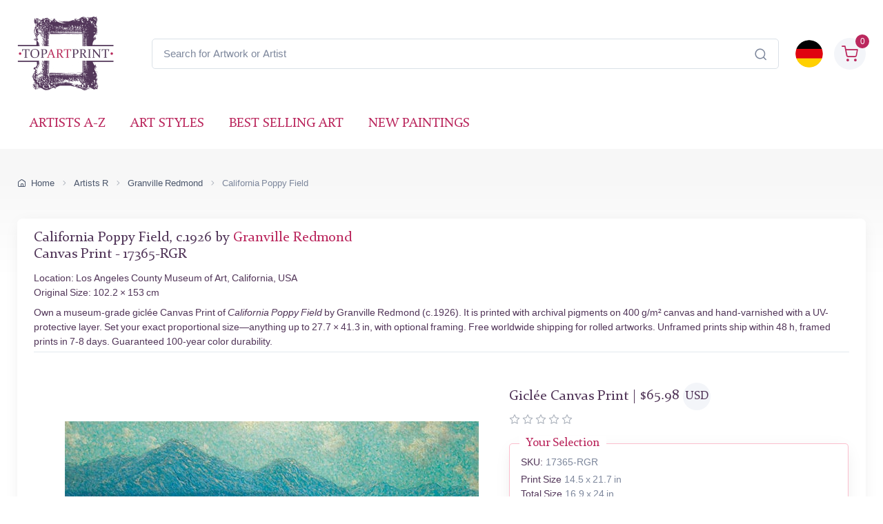

--- FILE ---
content_type: text/html; charset=utf-8
request_url: https://www.topartprint.com/artists/Granville-Redmond/art-print/17365/California-Poppy-Field.php
body_size: 34641
content:
<!DOCTYPE html>
<html lang="en">
  <head>
    <meta charset="utf-8">

<title>California Poppy Field • Granville Redmond • Canvas Print • Museum Quality Giclée • TopArtPrint 17365-RGR</title>
<meta name="description" content="Fine Art Canvas Print of California Poppy Field, c.1926 by Granville Redmond ✓ Museum Quality Giclée ✓ Customize Size ✓ Framing Options ✓ Ships Worldwide • TopArtPrint 17365-RGR">
<meta name="robots" content="index, follow">
<link rel="canonical" href="https://www.topartprint.com/artists/Granville-Redmond/art-print/17365/California-Poppy-Field.php">
<link rel="alternate" hreflang="en" href="https://www.topartprint.com/artists/Granville-Redmond/art-print/17365/California-Poppy-Field.php">
<link rel="alternate" hreflang="de" href="https://www.topartprint.com/de/artists/Granville-Redmond/art-print/17365/Kalifornisches-Mohnfeld.php">
<link rel="alternate" hreflang="x-default" href="https://www.topartprint.com/artists/Granville-Redmond/art-print/17365/California-Poppy-Field.php">
<meta property="fb:app_id" content="258051434976076">
<meta property="og:image" content="https://cdn.topartprint.com/images/artists/Granville-Redmond/paintings-wm/redmond-001.jpg">
<meta property="og:image:height" content="">
<meta property="og:image:width" content="">
<meta property="og:image:type" content="image/jpeg">
<meta property="og:type" content="product">
<meta property="og:title" content="California Poppy Field • Granville Redmond • Canvas Print • Museum Quality Giclée • TopArtPrint 17365-RGR">
<meta property="og:description" content="Fine Art Canvas Print of California Poppy Field, c.1926 by Granville Redmond ✓ Museum Quality Giclée ✓ Customize Size ✓ Framing Options ✓ Ships Worldwide • TopArtPrint 17365-RGR">
<meta property="og:url" content="https://www.topartprint.com/artists/Granville-Redmond/art-print/17365/California-Poppy-Field.php">
<meta property="og:site_name" content="topartprint.com">
<meta property="product:price:amount" content="62.84">
<meta property="product:price:currency" content="USD">
<meta property="product:availability" content="instock">
<meta name="twitter:card" content="product">
<meta name="twitter:site" content="@TopArtPrint">
<meta name="twitter:creator" content="@TopArtPrint">
<meta name="twitter:title" content="California Poppy Field • Granville Redmond • Canvas Print • Museum Quality Giclée • TopArtPrint 17365-RGR">
<meta name="twitter:description" content="Fine Art Canvas Print of California Poppy Field, c.1926 by Granville Redmond ✓ Museum Quality Giclée ✓ Customize Size ✓ Framing Options ✓ Ships Worldwide • TopArtPrint 17365-RGR">
<meta name="twitter:image:src" content="https://cdn.topartprint.com/images/artists/Granville-Redmond/paintings-wm/redmond-001.jpg">
<meta name="twitter:data1" content="$62.84 USD">
<meta name="twitter:label1" content="PRICE">
<meta name="twitter:data2" content="36.9 x 55 cm (Giclée Canvas Print)">
<meta name="twitter:label2" content="SIZE">

<meta name="viewport" content="width=device-width, initial-scale=1">
<link rel="shortcut icon" href="https://cdn.topartprint.com/favicon.ico">
<link href="https://cdn.topartprint.com/img/apple-touch-icon.png" rel="apple-touch-icon">
<link rel="icon" type="image/png" sizes="16x16" href="https://cdn.topartprint.com/img/favicon-16x16.png">
<link rel="icon" type="image/png" sizes="32x32" href="https://cdn.topartprint.com/img/favicon-32x32.png">
<link rel="icon" type="image/png" sizes="48x48" href="https://cdn.topartprint.com/img/favicon-48x48.png">
<link href="https://cdn.topartprint.com/img/apple-touch-icon-152x152.png" rel="apple-touch-icon" sizes="152x152">
<link href="https://cdn.topartprint.com/img/apple-touch-icon-167x167.png" rel="apple-touch-icon" sizes="167x167">
<link href="https://cdn.topartprint.com/img/apple-touch-icon-180x180.png" rel="apple-touch-icon" sizes="180x180">
<link href="https://cdn.topartprint.com/img/apple-touch-icon-120x120.png" rel="apple-touch-icon" sizes="120x120">
<link href="https://cdn.topartprint.com/img/apple-touch-icon-76x76.png" rel="apple-touch-icon" sizes="76x76">
<link href="https://cdn.topartprint.com/img/android-chrome-192x192.png" rel="icon" sizes="192x192">
<link href="https://cdn.topartprint.com/img/android-chrome-512x512.png" rel="icon" sizes="512x512">
<link rel="manifest" href="https://www.topartprint.com/site.webmanifest">

<link rel="preload" href="https://cdn.topartprint.com/topartprint.css" as="style">
<link rel="stylesheet" media="screen" href="https://cdn.topartprint.com/topartprint.css">
<script>
  window.dataLayer = window.dataLayer || [];
  function gtag(){ dataLayer.push(arguments); }
  gtag('js', new Date());

  gtag('config', 'G-GPGQNZK66K', { send_page_view: true });
  gtag('config', 'AW-1024159630');

  (function () {
    let loaded = false;
    function loadGtag(){
      if (loaded) return; loaded = true;
      const s = document.createElement('script');
      s.src = 'https://www.googletagmanager.com/gtag/js?id=G-GPGQNZK66K';
      s.async = true;
      document.head.appendChild(s);
    }

    if ('requestIdleCallback' in window) {
      requestIdleCallback(loadGtag, { timeout: 2000 });
    } else {
      window.addEventListener('load', () => setTimeout(loadGtag, 800));
    }
    ['pointerdown','keydown','scroll'].forEach(ev =>
      window.addEventListener(ev, loadGtag, { once: true, passive: true })
    );
  })();
</script>
<!--
<script defer src="https://cloud.umami.is/script.js" data-website-id="83c5865a-ee43-4ae5-86a3-7448eebfe5aa"></script>
--></head>
  <!-- Body-->
  <body class="handheld-toolbar-enabled">

    <main class="page-wrapper">
      <!-- Navbar 3 Level (Light)-->
      <header class="shadow-sm">
        <!-- Remove "navbar-sticky" class to make navigation bar scrollable with the page.-->
        <div class="navbar-sticky bg-light">
          <div class="navbar navbar-expand-lg navbar-light">
            <div class="container">
			<div class="awe-logo">
			<a class="navbar-brand flex-shrink-0" href="https://www.topartprint.com/" title="TopArtPrint"><div class="awe-logo-img"></div></a>
			</div>
<div class="position-relative input-group d-none d-lg-flex mx-4">
    <input id="searchInput" class="form-control rounded-end pe-5" type="text" name="search_text" placeholder="Search for Artwork or Artist">
    <span class="position-absolute top-50 end-0 translate-middle-y text-muted fs-5 mt-1 me-3">
        <i class="ci-search"></i> <!-- Иконата на лупа -->
    </span>
</div>

<div class="search-backdrop d-none" id="searchBackdrop" onclick="closeSearch()"></div>

<div class="search-container d-none" id="searchContainer">
    <div class="search-header position-relative w-100 p-3 d-flex justify-content-between align-items-center bg-white">
        <div class="flex-grow-1 me-3">
            <input id="searchInputModal" class="form-control form-control-lg" type="text" placeholder="Search for Paintings and Artists">
        </div>
        <button class="btn-close" onclick="closeSearch()"></button>
    </div>

    <div class="search-body">
        <div class="search-filters p-3 d-none d-lg-block border-end" style="width: 300px; overflow-y: auto;">
            <div class="filter-group mb-4">
                <h4 class="fs-5 text-blue">Artist</h4>
                <div class="filter-options" id="artistFilters">
                </div>
                <div class="mt-2 d-none" id="artistShowMore">
                    <button class="alert btn-outline-secondary btn-sm p-1 small" onclick="toggleFilterOptions('artist')">
                        show more
                    </button>
                </div>
            </div>

            <div class="filter-group mb-4">
                <h4 class="fs-5 text-blue">Museum</h4>
                <div class="filter-options" id="museumFilters">
                </div>
                <div class="mt-2 d-none" id="museumShowMore">
                    <button class="alert btn-outline-secondary btn-sm p-1 small" onclick="toggleFilterOptions('museum')">
                        show more
                    </button>
                </div>
            </div>
        </div>

        <div class="results-container flex-grow-1 d-flex flex-column overflow-auto">
            <div id="resultsCount" class="text-muted small pt-4 pb-0 ps-4"></div>
            <div id="results" class="p-3"></div>
        </div>
    </div>
</div>

<script>
window.addEventListener("load", function() {
    const SUGGESTED_SEARCHES = [
        "Flowers",
        "Landscape",
        "Monet",
        "van Gogh",
        "Klimt",
        "Modigliani",
        "Rembrandt",
        "Caravaggio",
        "Renoir",
        "Vermeer",
        "Cezanne",
        "Sargent"
    ];

    const SUGGESTED_PAINTINGS = [
        {
            title: "Starry Night",
            artist: "Vincent van Gogh",
            image_link: "https://cdn.topartprint.com/images/artists/Vincent_van_Gogh/paintings-lg/gogh001.jpg",
            link: "https://www.topartprint.com/artists/Vincent-van-Gogh/art-print/1101/Starry-Night.php",
            p_year: "1889",
            df_rating: "5"
        },
        {
            title: "The Kiss",
            artist: "Gustav Klimt",
            image_link: "https://cdn.topartprint.com/images/artists/Gustav_Klimt/paintings-lg/klimt001.jpg",
            link: "https://www.topartprint.com/artists/Klimt/art-print/2628/The-Kiss.php",
            p_year: "c.1907/08",
            df_rating: "5"
        },
        {
            title: "Dancers in Blue",
            artist: "Edgar Degas",
            image_link: "https://cdn.topartprint.com/images/artists/Hilaire_Germain_Edgar_Degas/paintings-lg/degas051.jpg",
            link: "https://www.topartprint.com/artists/Degas/art-print/2851/Dancers-in-Blue.php",
            p_year: "1890",
            df_rating: "5"
        },
        {
            title: "Woman with a Parasol",
            artist: "Claude Monet",
            image_link: "https://cdn.topartprint.com/images/artists/Claude_Oscar_Monet/paintings-lg/monet177.jpg",
            link: "https://www.topartprint.com/artists/Monet/art-print/2473/Woman-with-a-Parasol-Madame-Monet-and-Her-Son.php",
            p_year: "1875",
            df_rating: "5"
        },
        {
            title: "The Skiff",
            artist: "Pierre-Auguste Renoir",
            image_link: "https://cdn.topartprint.com/images/artists/Pierre-Auguste_Renoir/paintings-lg/renoir190.jpg",
            link: "https://www.topartprint.com/artists/Renoir/art-print/8347/The-Skiff-La-Yole.php",
            p_year: "1875",
            df_rating: "5"
        },
        {
            title: "Red Nude",
            artist: "Amedeo Modigliani",
            image_link: "https://cdn.topartprint.com/images/artists/Amedeo_Modigliani/paintings-lg/modigliani004.jpg",
            link: "https://www.topartprint.com/artists/Modigliani/art-print/2541/Red-Nude-Nude-on-a-Cushion-.php",
            p_year: "1917",
            df_rating: "5"
        },
        {
            title: "The Girl with a Pearl Earring",
            artist: "Vermeer",
            image_link: "https://cdn.topartprint.com/images/artists/Johannes_van_Delft_Vermeer/paintings-lg/vermeer005.jpg",
            link: "https://www.topartprint.com/artists/Vermeer/art-print/1071/The-Girl-with-a-Pearl-Earring.php",
            p_year: "c.1665/66",
            df_rating: "5"
        }                                        
    ];

    let searchClient = null;
    let page = 1;
    const hitsPerPage = 60;
    let currentQuery = "";
    let allResults = [];
    let displayedResults = [];
    let timeoutId;
    let activeFilters = {
        artists: new Set(),
        museums: new Set()
    };
    
    const searchInputDesktop = document.getElementById("searchInput");
    const searchInputMobile = document.getElementById("searchInputMobile");
    const searchInputModal = document.getElementById("searchInputModal");
    const searchContainer = document.getElementById("searchContainer");
    const resultsContainer = document.getElementById("results");

    const INITIAL_FILTER_COUNT = 10;
    const MAX_FILTER_COUNT = 50;
    let expandedFilters = {
        artist: false,
        museum: false
    };

    function initializeSuggestedSearches() {
        const artistFilters = document.getElementById("artistFilters");
        const filterGroup = document.querySelector(".filter-group");
        
        filterGroup.querySelector("h4").textContent = "Suggested Searches";
        
        const searchesHTML = SUGGESTED_SEARCHES.map((term, index) => `
            <div class="form-check">
                <input class="form-check-input" type="checkbox" id="suggested${index}" 
                       onclick="executeSearch('${term}')">
                <label class="form-check-label text-red fs-sm" style="cursor: pointer;" for="suggested${index}">
                    ${term}
                </label>
            </div>
        `).join("");
        
        artistFilters.innerHTML = searchesHTML;
        
        document.querySelector(".filter-group:last-child").style.display = "none";
        /* Премахнато: document.getElementById("artistShowMore").style.display = "none"; */
    }

    function displaySuggestedResults() {
        if (!resultsContainer) return;
        
        resultsContainer.innerHTML = `
            <div class="p-0">
                <div class="painting-grid">
                    ${SUGGESTED_PAINTINGS.map(createPaintingCard).join("")}
                </div>
            </div>
        `;
    }

    function executeSearch(searchTerm) {
        const searchInput = document.getElementById("searchInputModal");
        searchInput.value = searchTerm;
        
        const inputEvent = new Event("input", {
            bubbles: true,
            cancelable: true,
        });
        
        searchInput.dispatchEvent(inputEvent);

        document.querySelectorAll("#artistFilters .form-check-input").forEach(checkbox => {
            checkbox.checked = false;
        });
    }

    function toggleFilterOptions(filterType) {
        const container = document.getElementById(`${filterType}Filters`);
        const button = document.querySelector(`#${filterType}ShowMore button`);
        expandedFilters[filterType] = !expandedFilters[filterType];
        
        const options = container.querySelectorAll(".form-check");
        options.forEach((option, index) => {
            if (index >= INITIAL_FILTER_COUNT) {
                option.style.display = expandedFilters[filterType] ? "block" : "none";
            }
        });
        
        button.textContent = expandedFilters[filterType] ? "show less" : "show more";
    }

    async function updateFilterCounts(results) {
        if (!results || !results.hits) return;

        function calculateFilterCounts(data, field) {
            return data.reduce((acc, hit) => {
                const value = hit[field];
                acc[value] = (acc[value] || 0) + 1;
                return acc;
            }, {});
        }

        function createFilterOption(value, count, type, index) {
            const display = index < INITIAL_FILTER_COUNT ? "block" : "none";
            return `
                <div class="form-check" style="display: ${display}">
                    <input class="form-check-input" type="checkbox" id="${type}${index}" 
                           name="${type}" value="${value}">
                    <label class="form-check-label text-red fs-sm" style="cursor: pointer;" for="${type}${index}">
                        ${value} <span class="text-muted">(${count})</span>
                    </label>
                </div>
            `;
        }

        const artistCounts = calculateFilterCounts(results.hits, "artist");
        const museumCounts = calculateFilterCounts(results.hits, "museum");

        const artistEntries = Object.entries(artistCounts)
            .sort((a, b) => b[1] - a[1])
            .slice(0, MAX_FILTER_COUNT);

        const museumEntries = Object.entries(museumCounts)
            .sort((a, b) => b[1] - a[1])
            .slice(0, MAX_FILTER_COUNT);

        const artistFilters = document.getElementById("artistFilters");
        artistFilters.innerHTML = artistEntries
            .map(([value, count], index) => createFilterOption(value, count, "artist", index))
            .join("");

        const museumFilters = document.getElementById("museumFilters");
        museumFilters.innerHTML = museumEntries
            .map(([value, count], index) => createFilterOption(value, count, "museum", index))
            .join("");

        document.getElementById("artistShowMore").classList.toggle("d-none", artistEntries.length <= INITIAL_FILTER_COUNT);
        document.getElementById("museumShowMore").classList.toggle("d-none", museumEntries.length <= INITIAL_FILTER_COUNT);

        activeFilters.artists.forEach(value => {
            const checkbox = artistFilters.querySelector(`input[value="${value}"]`);
            if (checkbox) checkbox.checked = true;
        });

        activeFilters.museums.forEach(value => {
            const checkbox = museumFilters.querySelector(`input[value="${value}"]`);
            if (checkbox) checkbox.checked = true;
        });

        artistFilters.querySelectorAll("input[type=\"checkbox\"]").forEach(checkbox => {
            checkbox.addEventListener("change", handleFilterChange);
        });

        museumFilters.querySelectorAll("input[type=\"checkbox\"]").forEach(checkbox => {
            checkbox.addEventListener("change", handleFilterChange);
        });
    }

    function handleFilterChange() {
        const filterType = this.name === "artist" ? "artists" : "museums";
        if (this.checked) {
            activeFilters[filterType].add(this.value);
        } else {
            activeFilters[filterType].delete(this.value);
        }
        filterAndDisplayResults();
    }

    function filterAndDisplayResults() {
        const filteredResults = allResults.filter(hit => {
            const matchesArtist = activeFilters.artists.size === 0 || activeFilters.artists.has(hit.artist);
            const matchesMuseum = activeFilters.museums.size === 0 || activeFilters.museums.has(hit.museum);
            return matchesArtist && matchesMuseum;
        });

        displayedResults = filteredResults.slice(0, hitsPerPage);
        document.getElementById("resultsCount").textContent = `${filteredResults.length} results found`;
        displayResults(displayedResults, filteredResults.length > hitsPerPage);
    }

    async function initializeSearchClient() {
        if (!searchClient) {
            searchClient = new MeiliSearch({
                host: "https://edge.meilisearch.com",
                apiKey: "de9decca2a641d3e7a7ed0f1ea1c4df7636ac3f466d1a9b7320ad0821b7239d8",
                requestConfig: { timeout: 2000 }
            });
        }
    }

    function openSearch(inputElement) {
        initializeSearchClient();
        const searchContainer = document.getElementById("searchContainer");
        const searchBackdrop = document.getElementById("searchBackdrop");
        searchContainer.classList.remove("d-none");
        searchBackdrop.classList.remove("d-none");
        document.body.style.overflow = "hidden";
        searchInputModal.value = inputElement.value;
        searchInputModal.focus();
        
        const filterGroup = document.querySelector(".filter-group");
        if (filterGroup) {
            filterGroup.querySelector("h4").textContent = "Suggested Searches";
            document.querySelector(".filter-group:last-child").style.display = "none";
            /* Премахнато: document.getElementById("artistShowMore").style.display = "none"; */
            
            const artistFilters = document.getElementById("artistFilters");
            const searchesHTML = SUGGESTED_SEARCHES.map((term, index) => `
                <div class="form-check">
                    <input class="form-check-input" type="checkbox" id="suggested${index}" 
                           onclick="executeSearch('${term}')">
                    <label class="form-check-label text-red fs-sm" style="cursor: pointer;" for="suggested${index}">
                        ${term}
                    </label>
                </div>
            `).join("");
            artistFilters.innerHTML = searchesHTML;
        }
        
        displaySuggestedResults();
    }

    function handleSearch(e) {
        clearTimeout(timeoutId);
        const query = e.target.value;
        const filterGroup = document.querySelector(".filter-group");
        const lastFilterGroup = document.querySelector(".filter-group:last-child");
        
        if (query.length < 3) {
            resultsContainer.innerHTML = "";
            currentQuery = "";
            document.getElementById("resultsCount").textContent = "";
            
            if (filterGroup) {
                filterGroup.querySelector("h4").textContent = "Suggested Searches";
                lastFilterGroup.style.display = "none";
                /* Премахнато: document.getElementById("artistShowMore").style.display = "none"; */
                
                const artistFilters = document.getElementById("artistFilters");
                const searchesHTML = SUGGESTED_SEARCHES.map((term, index) => `
                    <div class="form-check">
                        <input class="form-check-input" type="checkbox" id="suggested${index}" 
                               onclick="executeSearch('${term}')">
                        <label class="form-check-label text-red fs-sm" for="suggested${index}">
                            ${term}
                        </label>
                    </div>
                `).join("");
                artistFilters.innerHTML = searchesHTML;

                displaySuggestedResults();
            }
            return;
        }
        
        if (filterGroup) {
            filterGroup.querySelector("h4").textContent = "Artist";
            lastFilterGroup.style.display = "block";
        }
        
        timeoutId = setTimeout(async () => {
            currentQuery = query;
            page = 1;
            
    const ln = "en"; // Вграждаме PHP променливата в JavaScript като низ

    try {
        let indexName = "print";
        if (ln === "de") {
            indexName = "print_de";
        }

        const results = await searchClient.index(indexName).search(query, {
            limit: 1000,
            facets: ["artist", "museum"]
        });
                
                allResults = results.hits;
                displayedResults = allResults.slice(0, hitsPerPage);
                
                document.getElementById("resultsCount").textContent = `${allResults.length} results found`;
                displayResults(displayedResults, allResults.length > hitsPerPage);
                updateFilterCounts(results);
                
            } catch (error) {
                console.error("Search error:", error);
            }
        }, 500);
    }

    function createPaintingCard(hit) {
        const yearDisplay = hit.p_year ? ` <span class="text-muted text-nowrap">(${hit.p_year.trim().replace(/\s+/g, '')})</span>` : "";
        const ratingHTML = hit.df_rating ? createRatingStars(hit.df_rating) : "";

        return `
            <a href="${hit.link}" class="text-decoration-none" style="cursor: pointer;">
                <div class="painting-card">
                    <img class="painting-img" src="${hit.image_link}" alt="${hit.title}" loading="lazy">
                    <div class="painting-info">
                        <h3 class="painting-title fs-sm mb-1 text-blue">${hit.title}${yearDisplay}</h3>
                        <p class="product-meta d-block fs-sm text-red">${hit.artist}</p>
                        ${ratingHTML}
                    </div>
                </div>
            </a>
        `;
    }

    function createRatingStars(rating) {
        if (!rating || rating === 0) {
            return '';
        }

        let stars = "";
        let fullStarsCount = 0;
        
        for (let i = 1; i <= 5; i++) {
            if (i <= Math.floor(rating)) {
                stars += '<i class="star-rating-icon ci-star-filled active mt-1"></i>';
                fullStarsCount++;
            } else if (i - 0.5 <= rating) {
                stars += '<i class="star-rating-icon ci-star-filled active mt-1"></i>';
                fullStarsCount++;
            } else {
                stars += '<i class="star-rating-icon ci-star mt-1"></i>';
            }
        }

        if (fullStarsCount === 0) {
            return '';
        }

        return `<div class="star-rating">${stars}</div>`;
    }

    function displayResults(hits, hasMore) {
        if (hits.length === 0) {
            resultsContainer.innerHTML = `
                <div class="text-center py-4">
                    <p class="mb-0">No results found</p>
                </div>
            `;
            return;
        }
        
        resultsContainer.innerHTML = `
            <div class="painting-grid">
                ${hits.map(createPaintingCard).join("")}
            </div>
            ${hasMore ? `
                <div class="text-center mt-4 mb-4">
                    <button class="btn btn-primary" onclick="showMoreResults()">
                        Show More Results
                    </button>
                </div>
            ` : ""}
        `;
    }

    window.showMoreResults = function() {
        const nextBatch = allResults.slice(displayedResults.length, displayedResults.length + hitsPerPage);
        displayedResults = [...displayedResults, ...nextBatch];
        
        const grid = resultsContainer.querySelector(".painting-grid");
        const newContent = nextBatch.map(createPaintingCard).join("");
        grid.insertAdjacentHTML("beforeend", newContent);
        
        const showMoreButton = resultsContainer.querySelector(".btn-primary");
        if (displayedResults.length >= allResults.length) {
            showMoreButton.remove();
        }
    };

    window.openSearch = openSearch;
    window.toggleFilterOptions = toggleFilterOptions;
    window.executeSearch = executeSearch;

    if (searchInputDesktop) {
        searchInputDesktop.addEventListener("focus", function() {
            openSearch(searchInputDesktop);
        });
    }

    if (searchInputMobile) {
        searchInputMobile.addEventListener("focus", function() {
            openSearch(searchInputMobile);
        });
    }

    if (searchInputModal) {
        searchInputModal.addEventListener("input", (e) => {
            if (searchInputDesktop) searchInputDesktop.value = e.target.value;
            if (searchInputMobile) searchInputMobile.value = e.target.value;
            handleSearch(e);
        });
    }
});

function closeSearch() {
    const searchContainer = document.getElementById("searchContainer");
    const searchBackdrop = document.getElementById("searchBackdrop");
    searchContainer.classList.add("d-none");
    searchBackdrop.classList.add("d-none");
    document.body.style.overflow = "auto";
}
</script>			  
              <div class="navbar-toolbar d-flex flex-shrink-0 align-items-center">
			  
                <button class="navbar-toggler position-absolute start-50 translate-middle-x" type="button" data-bs-toggle="collapse" data-bs-target="#navbarCollapse" aria-label="Navbar Collapse"><span class="navbar-toggler-icon"></span></button>


		<a href="https://www.topartprint.com/de/artists/Granville-Redmond/art-print/17365/Kalifornisches-Mohnfeld.php">
		<img class="rounded-circle sq-size-40" src="https://cdn.topartprint.com/ln/de/flag.png" width="40" height="40" alt="Language Flag - Deutsch">
		</a>		
							  
                <div class="navbar-tool ms-3">
                <a class="navbar-tool-icon-box bg-secondary text-red d-flex align-items-center justify-content-center" href="https://www.topartprint.com/shopping-cart/">				
<span class="navbar-tool-label">0</span><i class="navbar-tool-icon ci-shopping-cart fs-4 mt-2"></i></a>
                </div>
              </div>
            </div>
          </div>
          <div class="navbar navbar-expand-lg navbar-light navbar-stuck-menu mt-n2 pt-0 pb-2">
            <div class="container">

<div class="position-relative input-group d-lg-none my-3">
    <input id="searchInputMobile" class="form-control rounded-end pe-5" type="text" name="search_text" placeholder="Search for Artwork or Artist">
    <span class="position-absolute top-50 end-0 translate-middle-y text-muted fs-4 mt-1 me-3">
        <i class="ci-search"></i>
    </span>
</div>
          
              <div class="collapse navbar-collapse" id="navbarCollapse">

                <!-- Primary menu-->
                <ul class="navbar-nav">
                  <li><a class="nav-link text-red text-uppercase" href="https://www.topartprint.com/artists-a-z.php">Artists A-Z</a>
                  </li>
                  <li><a class="nav-link text-red text-uppercase" href="https://www.topartprint.com/art-styles.php">Art Styles</a>
                  </li>
                  <li><a class="nav-link text-red text-uppercase" href="https://www.topartprint.com/top-100-art-prints.php">Best Selling Art</a>
                  </li>
                  <li><a class="nav-link text-red text-uppercase" href="https://www.topartprint.com/new-art-prints.php">New Paintings</a>
                  </li>
                </ul>
              </div>
            </div>
          </div>
        </div>
      </header>
<script id='merchantWidgetScript' src="https://www.gstatic.com/shopping/merchant/merchantwidget.js" defer></script>
<script>
  merchantWidgetScript.addEventListener('load', function () {
    merchantwidget.start({
      position: 'LEFT_BOTTOM',
      sideMargin: 21,
      bottomMargin: 11,
      mobileSideMargin: 11,
      mobileBottomMargin: 11
    });
  });
</script><script src="https://ajax.googleapis.com/ajax/libs/jquery/3.6.0/jquery.min.js"></script><script type="application/ld+json">
{
  "@context": "https://schema.org",
  "@type": "BreadcrumbList",
  "itemListElement": [{
    "@type": "ListItem",
    "position": 1,
    "name": "Home",
    "item": "https://www.topartprint.com/"
  },{
    "@type": "ListItem",
    "position": 2,
    "name": "Artists R",
    "item": "https://www.topartprint.com/artists/alphabet/R"
  },{
    "@type": "ListItem",
    "position": 3,
    "name": "Granville Redmond",
    "item": "https://www.topartprint.com/artists/Granville-Redmond/"
  },{
    "@type": "ListItem",
    "position": 4,
    "name": "California Poppy Field",
    "item": "https://www.topartprint.com/artists/Granville-Redmond/art-print/17365/California-Poppy-Field.php"
  }]
}
</script><script>
var frameWdth = 0;
var matWdth = 0;
var frameName = "unframed";
var matName = "unframed";
var frame_id = 0;
var mat_id = 0;
var framePrice = 0;
var matPrice = 0;
var frameType = 0;
var matType = 0;
var frmBrdr = 60;
var frmWdth = 538;
var frmHght = 362;

var currencies = {"EUR":{"rate":1,"symbol":"\u20ac","code":"EUR","size":1,"scode":" cm","fullcode":" centimeters","shortcode":" cm","methods":["card","ideal","bancontact","eps","p24"]},"GBP":{"rate":0.87219999999999998,"symbol":"\u00a3","code":"GBP","size":1,"scode":" cm","fullcode":" centimeters","shortcode":" cm","methods":["card"]},"USD":{"rate":1.1728000000000001,"symbol":"$","code":"USD","size":2.54,"scode":" in","fullcode":" inches","shortcode":"\"","methods":["card"]},"USDALL":{"rate":1.1728000000000001,"symbol":"$","code":"USD","size":1,"scode":" cm","fullcode":" centimeters","shortcode":" cm","methods":["card"]}};
var current_currency = 'USD';


var allPaintingData = new Array();
allPaintingData['hand'] = {
    'max_d' : 0,
    'def_w' : 0,
    'def_h' : 0,
    'pCoeff' : 0,
    'add_w' : 0.254,
    'add_h' : 0.254,
    'new_width' : 0,
    'new_height' : 0
}
allPaintingData['print'] = {
    'max_d' : 105,
    'def_w' : 55,
    'def_h' : 36.9,
    'pCoeff' : 1.4905149051491,
    'add_w' : 0.254,
    'add_h' : 0.17041090909091,
    'new_width' : 55,
    'new_height' : 36.9
};
var thumbnail = "https://cdn.topartprint.com/images/artists/Granville-Redmond/paintings-lg/redmond-001.jpg";
var framingText = "Total Size";
var shippingText1 = "Production Time: 2-3 days";
var shippingText2 = "Production Time: 7-8 days";
var rolledText1 = "Unframed (Ships Rolled)";
var rolledText2 = "Framed";
var unfrmText1 = "Rolled-up";
var unfrmText2 = "Framed";

var price = 0;
var price_for_square = 0.03096192;

var for_frame_hand = "yes";

var for_frame = "yes";
var framing = "yes";

var can_aged = 'yes';
var selected_type = 'print';
var server_path = '';
var image_path = 'https://www.topartprint.com';
var cdn_path = 'https://cdn.topartprint.com';
var txt_not_selected = "Not Selected";
var pricingSystem = 'new';
var dhlZone = 3;
var dhlShippingTable = [{"weight":0.5,"zone_1":18.710000000000001,"zone_2":22.469999999999999,"zone_3":28.379999999999999,"zone_4":33.409999999999997,"zone_5":40.590000000000003},{"weight":1,"zone_1":20.100000000000001,"zone_2":26.41,"zone_3":30.5,"zone_4":37.299999999999997,"zone_5":43.369999999999997},{"weight":1.5,"zone_1":26.710000000000001,"zone_2":31.199999999999999,"zone_3":36.530000000000001,"zone_4":44.200000000000003,"zone_5":52.109999999999999},{"weight":2,"zone_1":29.870000000000001,"zone_2":35.210000000000001,"zone_3":39.420000000000002,"zone_4":50.299999999999997,"zone_5":60.039999999999999},{"weight":2.5,"zone_1":33.829999999999998,"zone_2":39.170000000000002,"zone_3":43.600000000000001,"zone_4":55.329999999999998,"zone_5":66.450000000000003},{"weight":3,"zone_1":36.560000000000002,"zone_2":42.640000000000001,"zone_3":47.880000000000003,"zone_4":60.68,"zone_5":73.269999999999996},{"weight":3.5,"zone_1":40.109999999999999,"zone_2":46.890000000000001,"zone_3":52.950000000000003,"zone_4":66.829999999999998,"zone_5":80.870000000000005},{"weight":4,"zone_1":42.859999999999999,"zone_2":50.359999999999999,"zone_3":57.240000000000002,"zone_4":72.170000000000002,"zone_5":87.689999999999998},{"weight":4.5,"zone_1":46.390000000000001,"zone_2":54.619999999999997,"zone_3":62.32,"zone_4":78.319999999999993,"zone_5":95.299999999999997},{"weight":5,"zone_1":49.140000000000001,"zone_2":58.079999999999998,"zone_3":66.590000000000003,"zone_4":83.670000000000002,"zone_5":102.11},{"weight":5.5,"zone_1":51.590000000000003,"zone_2":60.719999999999999,"zone_3":69.75,"zone_4":87.659999999999997,"zone_5":106.69},{"weight":6,"zone_1":53.259999999999998,"zone_2":62.579999999999998,"zone_3":72.120000000000005,"zone_4":90.859999999999999,"zone_5":110.47},{"weight":6.5,"zone_1":55.719999999999999,"zone_2":65.219999999999999,"zone_3":75.280000000000001,"zone_4":94.849999999999994,"zone_5":115.04000000000001},{"weight":7,"zone_1":57.380000000000003,"zone_2":67.069999999999993,"zone_3":77.650000000000006,"zone_4":98.049999999999997,"zone_5":118.81999999999999},{"weight":7.5,"zone_1":59.840000000000003,"zone_2":69.709999999999994,"zone_3":80.810000000000002,"zone_4":102.05,"zone_5":123.40000000000001},{"weight":8,"zone_1":61.5,"zone_2":71.560000000000002,"zone_3":83.170000000000002,"zone_4":105.25,"zone_5":127.17},{"weight":8.5,"zone_1":63.969999999999999,"zone_2":74.200000000000003,"zone_3":86.340000000000003,"zone_4":109.23999999999999,"zone_5":131.75},{"weight":9,"zone_1":65.629999999999995,"zone_2":76.049999999999997,"zone_3":88.700000000000003,"zone_4":112.44,"zone_5":135.53},{"weight":9.5,"zone_1":68.079999999999998,"zone_2":78.689999999999998,"zone_3":91.859999999999999,"zone_4":116.44,"zone_5":140.09999999999999},{"weight":10,"zone_1":69.75,"zone_2":80.540000000000006,"zone_3":94.230000000000004,"zone_4":119.64,"zone_5":143.88},{"weight":11,"zone_1":74.5,"zone_2":85.819999999999993,"zone_3":101.29000000000001,"zone_4":127.92,"zone_5":154.22999999999999},{"weight":12,"zone_1":79.269999999999996,"zone_2":91.099999999999994,"zone_3":108.34,"zone_4":136.19999999999999,"zone_5":164.58000000000001},{"weight":13,"zone_1":84.019999999999996,"zone_2":96.390000000000001,"zone_3":115.39,"zone_4":144.49000000000001,"zone_5":174.94},{"weight":14,"zone_1":88.769999999999996,"zone_2":101.67,"zone_3":122.45,"zone_4":152.77000000000001,"zone_5":185.30000000000001},{"weight":15,"zone_1":93.530000000000001,"zone_2":106.95,"zone_3":129.5,"zone_4":161.05000000000001,"zone_5":195.65000000000001}];
var currencyRate = 1.1728;
</script>
<div class="page-title-overlap bg-grey pt-4">
        <div class="container d-lg-flex justify-content-between py-2 py-lg-3 d-none d-sm-none">
            <nav aria-label="breadcrumb">
              <ol class="breadcrumb breadcrumb-dark flex-lg-nowrap justify-content-center justify-content-lg-start">
                <li class="breadcrumb-item"><a class="text-nowrap" href="https://www.topartprint.com/"><i class="ci-home"></i>Home</a></li>
                <li class="breadcrumb-item text-nowrap"><a href="https://www.topartprint.com/artists/alphabet/R">Artists R</a></li>
                <li class="breadcrumb-item text-nowrap"><a href="https://www.topartprint.com/artists/Granville-Redmond/">Granville Redmond</a></li>
                <li class="breadcrumb-item text-nowrap active" aria-current="page">California Poppy Field</li>
              </ol>
            </nav>      
        </div>
      </div>

<div class="container">
<!-- Gallery + details-->
<div class="bg-light shadow-lg rounded-3 px-4 py-3 mb-4">       
          <div class="border-bottom pb-1 mb-3 fs-sm">
            <h1 class="h4 text-blue">California Poppy Field, c.1926 by <a href="https://www.topartprint.com/artists/Granville-Redmond/">Granville Redmond</a> <br>Canvas Print - 17365-RGR</h1>
            Location: Los Angeles County Museum of Art, California, USA<br>Original Size: 102.2 &times; 153 cm<p class="fs-sm mb-0 mt-2">Own a museum-grade giclée Canvas Print of <em>California Poppy Field</em> by Granville Redmond (c.1926). It is printed with archival pigments on 400 g/m&sup2; canvas and hand-varnished with a UV-protective layer. Set your exact proportional size—anything up to 27.7 &times; 41.3  in, with optional framing. Free worldwide shipping for rolled artworks. Unframed prints ship within 48 h, framed prints in 7-8 days. Guaranteed 100-year color durability.</p></div>               
          <div class="px-lg-3">
            <div class="row">           
              <!-- Product gallery-->
              <div class="col-lg-7 pt-lg-4 p-0">
<style>
.tap-frame-preview-container {
    display: flex;
    justify-content: center;
    align-items: center;
    padding: 20px;
    background: #fff;
    margin-bottom: 1.5rem;
    overflow: hidden;
    width: 100%;
    min-height: 200px;
    max-height: 690px;
}

@media (max-width: 991px) {
    .tap-frame-preview-container {
        max-height: 590px;
    }
}

@media (max-width: 768px) {
    .tap-frame-preview-container {
        padding: 10px;
        max-height: 440px;
    }
}

@media (max-width: 480px) {
    .tap-frame-preview-container {
        max-height: 390px;
    }
}

.tap-frame-preview-wrapper {
    position: relative;
    display: inline-block;
    overflow: visible;
    box-sizing: content-box;
}

.tap-frame-preview-wrapper img.painting-image {
    display: block;
    max-width: 100%;
    max-height: 100%;
    width: auto;
    height: auto;
    object-fit: contain;
}

.frame-layer-top,
.frame-layer-bottom,
.frame-layer-left,
.frame-layer-right {
    position: absolute;
    pointer-events: none;
    z-index: 10;
}

.frame-layer-top { top: 0; left: 0; }
.frame-layer-bottom { bottom: 0; left: 0; }
.frame-layer-left { top: 0; left: 0; }
.frame-layer-right { top: 0; right: 0; }

.mat-layer {
    position: absolute;
    top: 0; left: 0; right: 0; bottom: 0;
    pointer-events: none;
    z-index: 5;
}

.tap-action-bar .topart-audio-container {
    position: relative !important;
    bottom: auto !important;
    right: auto !important;
    top: auto !important;
    left: auto !important;
}

.frame-radio-input {
    width: 1.2rem;
    height: 1.2rem;
    cursor: pointer;
    flex-shrink: 0;
}
.frame-radio-input:checked {
    background-color: #bb285e;
    border-color: #bb285e;
}
.frame-radio-input:focus {
    border-color: #bb285e;
    box-shadow: 0 0 0 0.25rem rgba(187, 40, 94, 0.25);
}
.frame-card {
    transition: border-color 0.15s ease-in-out;
}
.cursor-pointer {
    cursor: pointer;
}
.frame-card.selected {
    border-color: #bb285e !important;
    border-width: 2px;
}

</style><div class="tap-frame-preview-container" id="framePreviewContainer">
    <div class="tap-frame-preview-wrapper" id="framePreviewWrapper" 
         data-painting-url="https://cdn.topartprint.com/images/artists/Granville-Redmond/paintings-wm/redmond-001.jpg"
         data-painting-width="538"
         data-painting-height="362"
         data-aspect-ratio="1.4861878453039">
        
        <!-- Frame layers -->
        <div class="frame-layer-top" id="mnFrmTop"></div>
        <div class="frame-layer-left" id="mnFrmMdlLft"></div>
        
        <!-- Painting image -->
        <picture>
            <source type="image/webp" srcset="https://cdn.topartprint.com/images/artists/Granville-Redmond/paintings-wm/redmond-001.jpg">
            <source type="image/jpeg" srcset="https://cdn.topartprint.com/images/artists/Granville-Redmond/paintings-wm/redmond-001.jpg">
            <img 
                class="painting-image" 
                id="paintingImage"
                src="https://cdn.topartprint.com/images/artists/Granville-Redmond/paintings-wm/redmond-001.jpg" 
                alt="California Poppy Field, c.1926 | Granville Redmond | Giclée Canvas Print" 
                title="California Poppy Field, c.1926 | Granville Redmond | Giclée Canvas Print"
                fetchpriority="high">
        </picture>
        
        <div class="frame-layer-right" id="mnFrmMdlRght"></div>
        <div class="frame-layer-bottom" id="mnFrmBtm"></div>
        
        <!-- Mat layer (for passepartout) -->
        <div class="mat-layer" id="matLayer"></div>
    </div>
</div>

<!-- Action buttons bar -->
<div class="tap-action-bar d-flex justify-content-end gap-2 my-2 me-2">
    
    <!-- Share button (right button) -->
    <div class="dropdown">
        <button class="btn btn-icon btn-light shadow-sm rounded-circle d-flex align-items-center justify-content-center" 
                style="width: 48px; height: 48px;" 
                type="button" 
                data-bs-toggle="dropdown" 
                aria-label="Share Painting">
            <i class="ci-share-2 fs-4 mt-2 me-1"></i>
        </button>
        <div class="dropdown-menu dropdown-menu-end my-1">
            <button class="dropdown-item" type="button" onclick="window.open('https://www.facebook.com/sharer/sharer.php?u='+encodeURIComponent(window.location.href), '_blank');" rel="nofollow noopener noreferrer">
                <i class="ci-facebook fs-base opacity-75 me-2"></i>Facebook
            </button>
            <button class="dropdown-item" type="button" onclick="window.open('https://twitter.com/intent/tweet?url='+encodeURIComponent(window.location.href), '_blank');" rel="nofollow noopener noreferrer">
                <i class="ci-x fs-base opacity-75 me-2"></i>Twitter
            </button>
            <button class="dropdown-item" type="button" onclick="window.open('https://pinterest.com/pin/create/button/?url='+encodeURIComponent(window.location.href)+'&media='+encodeURIComponent(pinImageUrl)+'&description='+encodeURIComponent(pinDesc), '_blank');" rel="nofollow noopener noreferrer">
                <i class="ci-pinterest fs-base opacity-75 me-2"></i>Pinterest
            </button>
        </div>
    </div>
</div>

<script>
    var pinImageUrl = 'https://cdn.topartprint.com/images/artists/Granville-Redmond/paintings-wm/redmond-001.jpg';
    var pinDesc = "California Poppy Field, c.1926 | Granville Redmond | Giclée Canvas Print";
    var isMobile = false;
</script>

<div class="gallery mx-auto d-block" style="width:500px;">
  <a href="https://vimeo.com/747952372?allowfullscreen" class="gallery-item video-item rounded-2">
<picture>
  <source 
    type="image/webp"
    srcset="https://cdn.topartprint.com/images/video-topartprint-sm.jpg"
    data-srcset="https://cdn.topartprint.com/images/video-topartprint-sm.jpg"
  >
  <source 
    type="image/jpeg"
    srcset="https://cdn.topartprint.com/images/video-topartprint-sm.jpg"
    data-srcset="https://cdn.topartprint.com/images/video-topartprint-sm.jpg"
  >
  <img
    class="lazyload"
    src="[data-uri]"
    data-src="https://cdn.topartprint.com/images/video-topartprint-sm.jpg"
    width="500"
    height="281"
    alt="Video of TopArtPrint Giclée Printing Process"
  >
</picture>
<noscript>
  <img
    src="https://cdn.topartprint.com/images/video-topartprint-sm.jpg"
    width="500"
    height="281"
    alt="Video of TopArtPrint Giclée Printing Process"
  >
</noscript>
    <span class="gallery-item-caption mt-2">Giclée Art Print Quality - Video</span>
  </a>
</div><script>
document.querySelectorAll(':is(vimeo-embed, youtube-embed) button').forEach(button => button.addEventListener('click', () => {
  const video = button.previousElementSibling;
  video.src = video.dataset.src;
}))
</script>
</div>

              <!-- Product details-->
              <div class="col-lg-5 pt-4 pt-lg-4 p-0">
                <div class="product-details"><h2 class="h4 text-blue mb-0">Giclée Canvas Print | <span class="h4 fw-normal text-blue me-1">$<span id="infoPrice_print">62.84</span> <span class="circle"><span class="fs-6 secondary circle-content">USD</span></span></span></h2>
                  <div class="d-flex justify-content-between align-items-center mb-2"><div><div class="star-rating"><div class="star"><i class="star-rating-icon ci-star mt-1"></i><i class="star-rating-icon ci-star mt-1"></i><i class="star-rating-icon ci-star mt-1"></i><i class="star-rating-icon ci-star mt-1"></i><i class="star-rating-icon ci-star mt-1"></i></div></div></div></div>
<script type="application/ld+json">
  {
    "@context": "https://schema.org/",
    "@type": ["Product", "CreativeWork"],
    "@id": "https://www.topartprint.com/artists/Granville-Redmond/art-print/17365/California-Poppy-Field.php#product",
    "mainEntityOfPage": { "@id": "https://www.topartprint.com/artists/Granville-Redmond/art-print/17365/California-Poppy-Field.php#product" },
    "url": "https://www.topartprint.com/artists/Granville-Redmond/art-print/17365/California-Poppy-Field.php",
    "name": "California Poppy Field, c.1926 by Granville Redmond | Canvas Print",
    "image": "https://cdn.topartprint.com/images/artists/Granville-Redmond/paintings-wm/redmond-001.jpg",
    "description": "California Poppy Field, c.1926 | Granville Redmond | Giclée Canvas Print",
    "isBasedOn": {
    "@id": "https://www.topartprint.com/artists/Granville-Redmond/art-print/17365/California-Poppy-Field.php#artwork"
  },
    "brand": {
      "@type": "Brand",
      "name": "TopArtPrint",
      "@id": "https://www.topartprint.com/#organization"
    },
    "category": "Granville Redmond",
    "isPartOf": {
      "@id": "https://www.topartprint.com/artists/Granville-Redmond/#category"
    },
    "sku": "17365-RGR",
    "mpn": "17365-RGR",
    "material": "Canvas Print",
    "offers": {
      "@type": "Offer",
      "seller": {
        "@type": "Organization",
        "@id": "https://www.topartprint.com/#organization"
      },
        "category": {
        "@type": "Thing",
        "@id": "https://www.topartprint.com/artists/Granville-Redmond/#category",
        "name": "Granville Redmond"
      },
      "url": "https://www.topartprint.com/artists/Granville-Redmond/art-print/17365/California-Poppy-Field.php",
      "priceCurrency": "USD",
      "price": "62.84",
      "availability": "https://schema.org/InStock",
      "itemCondition": "https://schema.org/NewCondition",
      "shippingDetails": {
        "@type": "OfferShippingDetails",
        "shippingRate": {
          "@type": "MonetaryAmount",
          "value": 0.00,
          "currency": "USD"
        },
        "shippingDestination": {
          "@type": "DefinedRegion",
          "addressCountry": "US"
        },
        "deliveryTime": {
          "@type": "ShippingDeliveryTime",
          "handlingTime": {
            "@type": "QuantitativeValue",
            "minValue": 1,
            "maxValue": 2,
            "unitCode": "DAY"
          },
          "transitTime": {
            "@type": "QuantitativeValue",
            "minValue": 4,
            "maxValue": 9,
            "unitCode": "DAY"
          }
        }
      },
      "hasMerchantReturnPolicy": {
        "@type": "MerchantReturnPolicy",
        "applicableCountry": "US",
        "returnPolicyCategory": "https://schema.org/MerchantReturnFiniteReturnWindow",
        "merchantReturnDays": 30,
        "returnMethod": "https://schema.org/ReturnByMail",
        "returnFees": "https://schema.org/ReturnFeesCustomerResponsibility",
        "sameAs": "https://www.topartprint.com/return-policy.php"
      }
    }
  }
</script>
<script type="application/ld+json">
{
  "@context": "https://schema.org",
  "@type": "VisualArtwork",
  "@id": "https://www.topartprint.com/artists/Granville-Redmond/art-print/17365/California-Poppy-Field.php#artwork",

  "name": "California Poppy Field",
  "creator": {
    "@type": "Person",
    "@id": "https://www.topartprint.com/artists/Granville-Redmond/#person",
    "name": "Granville Redmond",
    "url": "https://www.topartprint.com/artists/Granville-Redmond/"
  },

  "isPartOf": {
    "@type": "Collection",
    "@id": "https://www.topartprint.com/artists/Granville-Redmond/#category",
    "name": "Paintings by Granville Redmond"
  },

  "dateCreated": "c.1926",
      "artform": "Painting",
      "artMedium": "Oil on Canvas",
      "artworkSurface": "Canvas",
      "width":  { "@type": "QuantitativeValue", "value": 153, "unitText": "CM" },
      "height": { "@type": "QuantitativeValue", "value": 102.2, "unitText": "CM" },

  "image": "https://cdn.topartprint.com/images/artists/Granville-Redmond/paintings-wm/redmond-001.jpg",
  "provider": {
    "@type": "Organization",
    "name": "Los Angeles County Museum of Art, California, USA"
  }
}
</script>
<div class="topart_37">
<div class="selection-container">
<h3 class="selection-label text-alert fs-6">Your Selection</h3>
<div class="border border-danger border-bottom-0 shadow-lg pt-3 ps-3 pe-3 pb-2 mb-0 mt-4 rounded-top">

<div class="fs-sm mb-1"><span class="text-heading fw-medium me-1">SKU:</span><span class="text-muted" id="SKU">17365-RGR</span></div>
<div class="fs-sm"><span class="text-heading fw-medium me-1">Print Size</span><span class="text-muted" id="infoSize_print"></span></div>
<div class="fs-sm mb-2" id="infoSize_print2"></div>

  <!-- Modal markup -->
  <div class="modal" id="info3" tabindex="-1" role="dialog">
    <div class="modal-dialog" role="document">
      <div class="modal-content">
        <div class="modal-header">
          <h4 class="modal-title">Frame</h4>
          <button type="button" class="btn-close" data-bs-dismiss="modal" aria-label="Close"></button>
        </div>
        <div class="modal-body fs-sm">Discover our extensive collection of frames and mats designed specifically for your art prints.<br><br>To perfectly complement your interior style, utilize our convenient framing tool below to select the ideal profile for an picture frame. With this feature, you can effortlessly find the perfect frame that harmonizes with your artistic vision and home decor.</div>
      </div>
    </div>
  </div>

    <!-- Modal markup -->
  <div class="modal" id="info4" tabindex="-1" role="dialog">
    <div class="modal-dialog" role="document">
      <div class="modal-content">
        <div class="modal-header">
          <h4 class="modal-title">Mat</h4>
          <button type="button" class="btn-close" data-bs-dismiss="modal" aria-label="Close"></button>
        </div>
        <div class="modal-body fs-sm">Explore our wide range of mats specially curated for your art prints.<br><br>Mats serve as a splendid addition to the picture frame, providing a delicate touch that enhances the overall aesthetic of the painting. With our framing tool below, you have the opportunity to select a mat profile that perfectly complements your chosen picture frame, aligning flawlessly with your personal style and interior decor.</div>
      </div>
    </div>
  </div>

    <!-- Modal markup -->
  <div class="modal" id="condition" tabindex="-1" role="dialog">
    <div class="modal-dialog" role="document">
      <div class="modal-content">
        <div class="modal-header">
          <h4 class="modal-title">Condition: Unframed</h4>
          <button type="button" class="btn-close" data-bs-dismiss="modal" aria-label="Close"></button>
        </div>
        <div class="modal-body fs-sm">
  Our giclée prints are typically delivered in an unstretched and unframed state, rolled up for shipping convenience. This allows you the flexibility to personally stretch and frame your artwork at a local frame-shop according to your preferences.<br><br>Alternatively, if you prefer a hassle-free option, we provide a diverse range of frames and mats to choose from. By selecting this option, you will receive a professionally framed picture that is ready to be hung on your wall.
        </div>
      </div>
    </div>
  </div>

  <div class="fs-sm">
  <a class="nav-link-style fs-sm text-alert" href="#condition" data-bs-toggle="modal"><i class="ci-alert-circle lead align-middle fs-4"></i> Condition:</a>
  <span id="rolled" class="fw-medium me-1"></span>
  </div> 

<div id="frame_none">
  <div class="fs-sm">
  <a class="nav-link-style fs-sm text-alert" href="#info3" data-bs-toggle="modal"><i class="ci-alert-circle lead align-middle fs-4"></i> Frame:</a>
  <span class="fw-medium me-1" id="infoFramePrice_print"></span><span id="infoFrameName_print" class="text-muted"></span>
  </div>

  <div class="fs-sm">
  <a class="nav-link-style fs-sm text-alert" href="#info4" data-bs-toggle="modal"><i class="ci-alert-circle lead align-middle fs-4"></i> Mat:</a>
  <span class="fw-medium me-1" id="infoMatPrice_print"></span><span id="infoMatName_print" class="text-muted"></span>
  </div>
</div>
</div> 
                    
            <form id="print_shopping_cart" name="shopping_cart1" action="https://www.topartprint.com/shopping-cart/" method="post">
            <input type="hidden" name="u_id" value="dc3439b256a3b9e76c1111031e0ec007">
            <input type="hidden" name="p_id" value="17365">
            <input type="hidden" name="med" value="2">
            <input type="hidden" name="art_id" value="663">
            <input type="hidden" name="w" value="55">
            <input type="hidden" name="h" value="36.9">
            <input type="hidden" name="p" value="0">
            <input type="hidden" name="f1" value="0">
            <input type="hidden" name="f2" value="0">

<div class="mt-0 mb-2 d-flex align-items-center">
    <button class="btn btn-primary btn-shadow d-block w-100 fs-4 text-wrap btn-no-top-radius d-flex justify-content-between align-items-center" type="submit">
        <span class="d-flex align-items-center">
            <i class="ci-shopping-cart mt-1 me-3"></i> Add to Cart
        </span>
        <span class="d-flex align-items-center mb-1">
            $<span id="infoTotal_print">0</span>
        </span>   
    </button>
</div>
</form>
</div>
<div id="framingTimeNotice" class="mb-5 text-muted fs-sm"><i class="ci-clock me-1"></i>Unframed Prints are Produced in 2-4 Business Days.</div>

  <!-- Nav tabs -->
<div class="selection-container">
<h3 class="selection-label text-muted fs-6">Customize Your Print</h3>  
<div class="shadow-lg rounded-2 border mb-4 pt-2">
<div id="dtlsTp_print">
<ul class="nav nav-tabs" role="tablist">
  <li class="nav-item" role="presentation">
    <a id="details_size" onclick="chngDtls('details');"
      class="nav-link cursor active d-flex align-items-center"
      data-bs-toggle="tab" role="tab" aria-selected="true" href="javascript:void(0);">
      <i class="ci-ruler me-2 mt-1"></i>Size
    </a>
  </li>

  <li class="nav-item" role="presentation">
    <a id="details_frame" onclick="chngDtls('frame');"
      class="nav-link cursor d-flex align-items-center"
      data-bs-toggle="tab" role="tab" aria-selected="false" tabindex="-1" href="javascript:void(0);">
      <i class="ci-maximize me-2 mt-1"></i>Frame
    </a>
  </li>

  <li id="mat_tab_item" class="nav-item" role="presentation" style="display: none;">
    <a id="details_mat" onclick="chngDtls('mat');"
      class="nav-link cursor d-flex align-items-center"
      data-bs-toggle="tab" role="tab" aria-selected="false" tabindex="-1" href="javascript:void(0);">
      <i class="ci-maximize me-2 mt-1"></i>Mat
    </a>
  </li>
</ul>
</div><div><div class="tab-content">   

<div id="div_details" class="px-3">
    <p class="fs-sm">

            By using the red up or down arrows, you have the option to proportionally increase or decrease the printed area in  inches as per your preference.<br><br>
            *Max printing size: 27.7 &times; 41.3 in<br>*Max framing size: Long side up to 28"<form name="fmDmn" class="mt-4">

<div class="input-group mb-2 align-items-center">
  <span class="input-group-text fw-medium border border-0 d-flex align-items-center">
    <span onfocus="blur();" onclick="chgVl(1);">
      <i id="imgPrUp" class="ci-arrow-up-circle fs-1 text-red-arrow"></i>
    </span>
  </span>
  <input id="size_input_l" class="form-control custom-size-input-height fs-6 w-40 rounded mb-3" type="text" name="inHghtVl" onkeypress="return filterInput(event);" onkeyup="window.setTimeout('updFld(1)', 1);" value="14.5">
  <label for="size_input_l" class="input-group-text fw-medium w-40 border border-0 mb-3"> in Height</label>
</div>

<div class="input-group mb-4 align-items-center">
  <span class="input-group-text fw-medium border border-0 d-flex align-items-center">
    <span onfocus="blur();" onclick="chgVl(-1);">
      <i id="imgPrDwn" class="ci-arrow-down-circle fs-1 text-red-arrow p-0 m-0"></i>
    </span>
  </span>
  <input id="size_input_r" class="form-control custom-size-input-height fs-6 w-40 rounded mb-3" type="text" name="inWdthVl" onkeypress="return filterInput(event);" onkeyup="window.setTimeout('updFld(2)', 1);" value="21.7">
  <label for="size_input_r" class="input-group-text fw-medium w-40 border border-0 mb-3"> in Width</label>
</div>


</form>

  </div>      
    
        <div id="div_frame" class="tab-pane" style="display: none;">
      <div class="alert d-flex alert-warning m-2" role="alert">
        <i class="ci-alert-triangle fs-lg pe-1 mt-1 me-1"></i>
        <a class="alert-link mt-1" href="https://www.topartprint.com/framed-art-prints.php">
          How Should I Frame my Art Reproduction?
        </a>
      </div>

   <div class="container overflow-hidden p-2">
  <div class="row g-2">

      <div class="col-lg-6 col-sm-12">
     <div id="slFrmDiv_unframed_print" class="frame-card d-flex align-items-center p-3 border bg-light rounded selected" role="radio" aria-checked="true">
    <label class="d-flex align-items-center cursor-pointer mb-0" onclick="selectFrame('unframed', 0, 0); infoFrame(0, 0);">
      <input type="radio" class="form-check-input frame-radio-input" id="slFrmImg_unframed_print" name="frame_radio" checked>
      <img class="d-inline-block asyncImage ms-2" src="[data-uri]" data-src="https://cdn.topartprint.com/images/frames/unframed/roll.webp" alt="Rolled-up" height="50" width="50">
    </label>
  <div class="ms-2 flex-grow-1 d-flex align-items-center">
    <h6 class="mb-0">Rolled-up</h6>
  </div>
     </div>
    </div><div class="col-lg-6 col-sm-12">
            <div id="slFrmDiv_D000" class="frame-card d-flex align-items-center p-3 border bg-light rounded" role="radio" aria-checked="false">
                   <div class="modal" id="D000" tabindex="-1" role="dialog" aria-hidden="true">
                  <div class="modal-dialog" role="document">
                    <div class="modal-content">
                      <div class="modal-header">
                        <h5 class="modal-title">Frame Stretched</h5>
                        <button type="button" class="btn-close" data-bs-dismiss="modal" aria-label="Close"></button>
                      </div>
                      <div class="modal-body center">
                      <img src="https://cdn.topartprint.com/images/frames/D000/image1.jpg" loading="lazy" height="274" width="274" alt="Frame Stretched">
                      </div>
                  <p class="p-3">
                  The canvas is professionally stretched over a solid wooden stretcher bar with beveled edges, ensuring a perfectly smooth surface without contact marks. This option is designed for customers who already own a picture frame and simply need a replacement artwork to fit inside it. The stretcher bar slots directly into your existing frame, giving your space a fresh new look without the cost of additional framing.<br><br>Stretcher bar width: 4.5 cm. Please measure the internal opening of your picture frame carefully to ensure a proper fit – we're happy to help you determine the correct size.
                  </p>
                    </div>
                  </div>
                </div>
                <label class="d-flex align-items-center cursor-pointer mb-0" onclick="selectFrame('D000', 4.5, 79, 77.17024, 'Stretched', 'png', 'png', 30.00);">
                  <input type="radio" class="form-check-input frame-radio-input" id="slFrmImg_D000" name="frame_radio">
                  <img class="d-inline-block asyncImage ms-2" src="[data-uri]" data-src="https://cdn.topartprint.com/images/frames/D000/icon.jpg" height="50" width="50" alt="Frame Stretched - Width 4.5 cm">
                </label>
<div class="ms-2 flex-grow-1 d-flex flex-column justify-content-center">
  <h6 class="mb-1">Stretched <span class="fw-normal text-muted fs-sm">&bull; 4.5 cm</span></h6>
  <span class="fs-sm text-primary cursor w-40" data-bs-target="#D000" data-bs-toggle="modal" onclick="event.stopPropagation();">
    <i class="ci-zoom-in me-1"></i>Details
  </span>
</div>
             </div>
            </div><div class="col-lg-6 col-sm-12">
            <div id="slFrmDiv_E5211" class="frame-card d-flex align-items-center p-3 border bg-light rounded" role="radio" aria-checked="false">
                   <div class="modal" id="E5211" tabindex="-1" role="dialog" aria-hidden="true">
                  <div class="modal-dialog" role="document">
                    <div class="modal-content">
                      <div class="modal-header">
                        <h5 class="modal-title">Frame E5211</h5>
                        <button type="button" class="btn-close" data-bs-dismiss="modal" aria-label="Close"></button>
                      </div>
                      <div class="modal-body center">
                      <img src="https://cdn.topartprint.com/images/frames/E5211/image1.jpg" loading="lazy" height="450" width="567" alt="Frame E5211">
                      </div>
                  <p class="p-3">
                  A luxurious gold wooden frame with elaborate Baroque-style ornamentation. The profile features intricate scrollwork and floral motifs across the wide face, complemented by a delicate beaded inner border that elegantly transitions to the artwork. Crafted from solid wood with a rich gilded finish, this opulent frame is ideally suited for classical oil paintings, Old Masters reproductions, portraits, and works that deserve a truly grand presentation.<br><br>Profile dimensions: 52 mm wide × 37 mm tall. This substantial, deep profile fully conceals the stretcher bar from side view, delivering an authentic, museum-worthy appearance.
                  </p>
                    </div>
                  </div>
                </div>
                <label class="d-flex align-items-center cursor-pointer mb-0" onclick="selectFrame('E5211', 5.2, 121, 177.0928, 'Wood', 'webp', 'webp', 150.90);">
                  <input type="radio" class="form-check-input frame-radio-input" id="slFrmImg_E5211" name="frame_radio">
                  <img class="d-inline-block asyncImage ms-2" src="[data-uri]" data-src="https://cdn.topartprint.com/images/frames/E5211/icon.jpg" height="50" width="50" alt="Mat E5211 - Width 5.2 cm">
                </label>
<div class="ms-2 flex-grow-1 d-flex flex-column justify-content-center">
  <h6 class="mb-1">E5211 <span class="fw-normal text-muted fs-sm">&bull; 5.2 cm</span></h6>
  <span class="fs-sm text-primary cursor w-40" data-bs-target="#E5211" data-bs-toggle="modal" onclick="event.stopPropagation();">
    <i class="ci-zoom-in me-1"></i>Details
  </span>
</div>
             </div>
            </div><div class="col-lg-6 col-sm-12">
            <div id="slFrmDiv_E5700" class="frame-card d-flex align-items-center p-3 border bg-light rounded" role="radio" aria-checked="false">
                   <div class="modal" id="E5700" tabindex="-1" role="dialog" aria-hidden="true">
                  <div class="modal-dialog" role="document">
                    <div class="modal-content">
                      <div class="modal-header">
                        <h5 class="modal-title">Frame E5700</h5>
                        <button type="button" class="btn-close" data-bs-dismiss="modal" aria-label="Close"></button>
                      </div>
                      <div class="modal-body center">
                      <img src="https://cdn.topartprint.com/images/frames/E5700/image1.jpg" loading="lazy" height="450" width="567" alt="Frame E5700">
                      </div>
                  <p class="p-3">
                  Crafted from solid wood, this richly ornamented frame features an elegant antique gold finish with a softly distressed patina that reveals warmer bronze undertones. The broad outer band is decorated with flowing acanthus scrollwork, while the stepped inner moulding is refined by a subtle beaded detail, creating a layered, museum-style depth around the artwork. Its classical character and warm metallic tones make it an excellent choice for Old Masters reproductions, traditional portraits, baroque compositions, still lifes, and landscapes that benefit from a refined, historic presentation.<br><br>Profile dimensions: 57 mm wide × 38 mm tall, with an inner lip of 12 mm. A substantial decorative profile that adds presence and visual richness to small and medium-sized works.
                  </p>
                    </div>
                  </div>
                </div>
                <label class="d-flex align-items-center cursor-pointer mb-0" onclick="selectFrame('E5700', 5.7, 152, 177.0928, 'Wood', 'webp', 'webp', 160.00);">
                  <input type="radio" class="form-check-input frame-radio-input" id="slFrmImg_E5700" name="frame_radio">
                  <img class="d-inline-block asyncImage ms-2" src="[data-uri]" data-src="https://cdn.topartprint.com/images/frames/E5700/icon.jpg" height="50" width="50" alt="Mat E5700 - Width 5.7 cm">
                </label>
<div class="ms-2 flex-grow-1 d-flex flex-column justify-content-center">
  <h6 class="mb-1">E5700 <span class="fw-normal text-muted fs-sm">&bull; 5.7 cm</span></h6>
  <span class="fs-sm text-primary cursor w-40" data-bs-target="#E5700" data-bs-toggle="modal" onclick="event.stopPropagation();">
    <i class="ci-zoom-in me-1"></i>Details
  </span>
</div>
             </div>
            </div><div class="col-lg-6 col-sm-12">
            <div id="slFrmDiv_E5321" class="frame-card d-flex align-items-center p-3 border bg-light rounded" role="radio" aria-checked="false">
                   <div class="modal" id="E5321" tabindex="-1" role="dialog" aria-hidden="true">
                  <div class="modal-dialog" role="document">
                    <div class="modal-content">
                      <div class="modal-header">
                        <h5 class="modal-title">Frame E5321</h5>
                        <button type="button" class="btn-close" data-bs-dismiss="modal" aria-label="Close"></button>
                      </div>
                      <div class="modal-body center">
                      <img src="https://cdn.topartprint.com/images/frames/E5321/image1.jpg" loading="lazy" height="450" width="567" alt="Frame E5321">
                      </div>
                  <p class="p-3">
                  Crafted from solid wood, this elegant classical frame is finished in a rich antiqued gold, with softly aged highlights that enhance its sculptural depth. The profile features ornate acanthus-style scrollwork along the outer edge and a refined inner beaded band that adds a museum-like, Old Master character. Its warm gilded tone brings brilliance and sophistication to traditional artworks, making it especially well suited for classical oil paintings, Renaissance and Baroque reproductions, portraits, religious scenes, still lifes, and richly toned landscapes.<br><br>Profile dimensions: 53 mm wide × 35 mm tall, with an inner lip of 12 mm. A substantial, decorative profile that gives small to medium-sized works a luxurious, gallery-quality presentation.
                  </p>
                    </div>
                  </div>
                </div>
                <label class="d-flex align-items-center cursor-pointer mb-0" onclick="selectFrame('E5321', 5.2, 151, 177.0928, 'Wood', 'webp', 'webp', 135.75);">
                  <input type="radio" class="form-check-input frame-radio-input" id="slFrmImg_E5321" name="frame_radio">
                  <img class="d-inline-block asyncImage ms-2" src="[data-uri]" data-src="https://cdn.topartprint.com/images/frames/E5321/icon.jpg" height="50" width="50" alt="Mat E5321 - Width 5.2 cm">
                </label>
<div class="ms-2 flex-grow-1 d-flex flex-column justify-content-center">
  <h6 class="mb-1">E5321 <span class="fw-normal text-muted fs-sm">&bull; 5.2 cm</span></h6>
  <span class="fs-sm text-primary cursor w-40" data-bs-target="#E5321" data-bs-toggle="modal" onclick="event.stopPropagation();">
    <i class="ci-zoom-in me-1"></i>Details
  </span>
</div>
             </div>
            </div><div class="col-lg-6 col-sm-12">
            <div id="slFrmDiv_E6060" class="frame-card d-flex align-items-center p-3 border bg-light rounded" role="radio" aria-checked="false">
                   <div class="modal" id="E6060" tabindex="-1" role="dialog" aria-hidden="true">
                  <div class="modal-dialog" role="document">
                    <div class="modal-content">
                      <div class="modal-header">
                        <h5 class="modal-title">Frame E6060</h5>
                        <button type="button" class="btn-close" data-bs-dismiss="modal" aria-label="Close"></button>
                      </div>
                      <div class="modal-body center">
                      <img src="https://cdn.topartprint.com/images/frames/E6060/image1.jpg" loading="lazy" height="450" width="567" alt="Frame E6060">
                      </div>
                  <p class="p-3">
                  Crafted from solid wood, this impressive frame features a layered design with an antiqued gold outer edge, a wide teal-green centre panel with warm bronze patina showing through, and a soft ivory inner band accented by a fine gold lip. This multi-toned composition creates exceptional depth and visual richness – the interplay of cool greens and warm golds evoking the grandeur of Renaissance framing traditions. The generous width makes a commanding statement, ideally suited for larger classical oil paintings, Old Masters reproductions, grand portraits, and richly detailed works that deserve a truly distinguished, museum-quality presentation.<br><br>Profile dimensions: 60 mm wide × 20 mm tall. A broad, impressive profile designed for medium to large works where visual impact matters.
                  </p>
                    </div>
                  </div>
                </div>
                <label class="d-flex align-items-center cursor-pointer mb-0" onclick="selectFrame('E6060', 5.7, 153, 177.0928, 'Wood', 'webp', 'webp', 111.00);">
                  <input type="radio" class="form-check-input frame-radio-input" id="slFrmImg_E6060" name="frame_radio">
                  <img class="d-inline-block asyncImage ms-2" src="[data-uri]" data-src="https://cdn.topartprint.com/images/frames/E6060/icon.jpg" height="50" width="50" alt="Mat E6060 - Width 5.7 cm">
                </label>
<div class="ms-2 flex-grow-1 d-flex flex-column justify-content-center">
  <h6 class="mb-1">E6060 <span class="fw-normal text-muted fs-sm">&bull; 5.7 cm</span></h6>
  <span class="fs-sm text-primary cursor w-40" data-bs-target="#E6060" data-bs-toggle="modal" onclick="event.stopPropagation();">
    <i class="ci-zoom-in me-1"></i>Details
  </span>
</div>
             </div>
            </div><div class="col-lg-6 col-sm-12">
            <div id="slFrmDiv_E3201" class="frame-card d-flex align-items-center p-3 border bg-light rounded" role="radio" aria-checked="false">
                   <div class="modal" id="E3201" tabindex="-1" role="dialog" aria-hidden="true">
                  <div class="modal-dialog" role="document">
                    <div class="modal-content">
                      <div class="modal-header">
                        <h5 class="modal-title">Frame E3201</h5>
                        <button type="button" class="btn-close" data-bs-dismiss="modal" aria-label="Close"></button>
                      </div>
                      <div class="modal-body center">
                      <img src="https://cdn.topartprint.com/images/frames/E3201/image1.jpg" loading="lazy" height="450" width="567" alt="Frame E3201">
                      </div>
                  <p class="p-3">
                  Crafted from solid wood, this ornate gold frame features a warm, antiqued finish with elegant scrollwork running along the outer edge. The decorative relief pattern adds classical charm and visual interest, while the stepped inner profile creates depth and draws the eye toward the artwork. This richly detailed design is ideally suited for classical oil paintings, Old Masters reproductions, Baroque and Rococo pieces, portraits, and any artwork that calls for a touch of opulence. The authenticity of real wood combined with the intricate gold ornamentation delivers a truly museum-worthy presentation.<br><br>Profile dimensions: 32 mm wide × 22 mm tall. A substantial profile that provides an elegant frame for small to medium-sized works.
                  </p>
                    </div>
                  </div>
                </div>
                <label class="d-flex align-items-center cursor-pointer mb-0" onclick="selectFrame('E3201', 3.2, 144, 69.1952, 'Wood', 'webp', 'webp', 95.80);">
                  <input type="radio" class="form-check-input frame-radio-input" id="slFrmImg_E3201" name="frame_radio">
                  <img class="d-inline-block asyncImage ms-2" src="[data-uri]" data-src="https://cdn.topartprint.com/images/frames/E3201/icon.jpg" height="50" width="50" alt="Mat E3201 - Width 3.2 cm">
                </label>
<div class="ms-2 flex-grow-1 d-flex flex-column justify-content-center">
  <h6 class="mb-1">E3201 <span class="fw-normal text-muted fs-sm">&bull; 3.2 cm</span></h6>
  <span class="fs-sm text-primary cursor w-40" data-bs-target="#E3201" data-bs-toggle="modal" onclick="event.stopPropagation();">
    <i class="ci-zoom-in me-1"></i>Details
  </span>
</div>
             </div>
            </div><div class="col-lg-6 col-sm-12">
            <div id="slFrmDiv_E3202" class="frame-card d-flex align-items-center p-3 border bg-light rounded" role="radio" aria-checked="false">
                   <div class="modal" id="E3202" tabindex="-1" role="dialog" aria-hidden="true">
                  <div class="modal-dialog" role="document">
                    <div class="modal-content">
                      <div class="modal-header">
                        <h5 class="modal-title">Frame E3202</h5>
                        <button type="button" class="btn-close" data-bs-dismiss="modal" aria-label="Close"></button>
                      </div>
                      <div class="modal-body center">
                      <img src="https://cdn.topartprint.com/images/frames/E3202/image1.jpg" loading="lazy" height="450" width="567" alt="Frame E3202">
                      </div>
                  <p class="p-3">
                  Crafted from solid wood, this ornate frame features a soft cream finish with an elegant marbled crackle texture, adorned with delicate gold-touched scrollwork along the outer and inner edges. A fine beaded band adds classical refinement between the decorative elements. The light, antiqued appearance gives this frame a romantic, vintage character – perfect for Impressionist florals, pastoral landscapes, soft-toned portraits, and artworks that call for an airy, feminine elegance. The authenticity of real wood combined with the intricate detailing creates a sophisticated yet gentle presentation.<br><br>Profile dimensions: 32 mm wide × 22 mm tall. A substantial profile that provides an elegant frame for small to medium-sized works.
                  </p>
                    </div>
                  </div>
                </div>
                <label class="d-flex align-items-center cursor-pointer mb-0" onclick="selectFrame('E3202', 3.2, 145, 69.1952, 'Wood', 'webp', 'webp', 95.80);">
                  <input type="radio" class="form-check-input frame-radio-input" id="slFrmImg_E3202" name="frame_radio">
                  <img class="d-inline-block asyncImage ms-2" src="[data-uri]" data-src="https://cdn.topartprint.com/images/frames/E3202/icon.jpg" height="50" width="50" alt="Mat E3202 - Width 3.2 cm">
                </label>
<div class="ms-2 flex-grow-1 d-flex flex-column justify-content-center">
  <h6 class="mb-1">E3202 <span class="fw-normal text-muted fs-sm">&bull; 3.2 cm</span></h6>
  <span class="fs-sm text-primary cursor w-40" data-bs-target="#E3202" data-bs-toggle="modal" onclick="event.stopPropagation();">
    <i class="ci-zoom-in me-1"></i>Details
  </span>
</div>
             </div>
            </div><div class="col-lg-6 col-sm-12">
            <div id="slFrmDiv_E3203" class="frame-card d-flex align-items-center p-3 border bg-light rounded" role="radio" aria-checked="false">
                   <div class="modal" id="E3203" tabindex="-1" role="dialog" aria-hidden="true">
                  <div class="modal-dialog" role="document">
                    <div class="modal-content">
                      <div class="modal-header">
                        <h5 class="modal-title">Frame E3203</h5>
                        <button type="button" class="btn-close" data-bs-dismiss="modal" aria-label="Close"></button>
                      </div>
                      <div class="modal-body center">
                      <img src="https://cdn.topartprint.com/images/frames/E3203/image1.jpg" loading="lazy" height="450" width="567" alt="Frame E3203">
                      </div>
                  <p class="p-3">
                  Crafted from solid wood, this ornate frame features a soft antique ivory finish with elegant scrollwork along both the outer and inner edges. A delicate beaded band runs between the decorative elements, adding classical refinement and structure to the design. The light, creamy tone with subtle grey undertones in the carved details gives this frame a fresh yet timeless character – ideal for Impressionist pieces, florals, soft portraits, coastal scenes, and artworks that benefit from a bright, elegant presentation. The authenticity of real wood combined with the intricate ornamentation creates a romantic, gallery-worthy finish.<br><br>Profile dimensions: 32 mm wide × 22 mm tall. A substantial profile that provides an elegant frame for small to medium-sized works.
                  </p>
                    </div>
                  </div>
                </div>
                <label class="d-flex align-items-center cursor-pointer mb-0" onclick="selectFrame('E3203', 3.2, 146, 69.1952, 'Wood', 'webp', 'webp', 95.80);">
                  <input type="radio" class="form-check-input frame-radio-input" id="slFrmImg_E3203" name="frame_radio">
                  <img class="d-inline-block asyncImage ms-2" src="[data-uri]" data-src="https://cdn.topartprint.com/images/frames/E3203/icon.jpg" height="50" width="50" alt="Mat E3203 - Width 3.2 cm">
                </label>
<div class="ms-2 flex-grow-1 d-flex flex-column justify-content-center">
  <h6 class="mb-1">E3203 <span class="fw-normal text-muted fs-sm">&bull; 3.2 cm</span></h6>
  <span class="fs-sm text-primary cursor w-40" data-bs-target="#E3203" data-bs-toggle="modal" onclick="event.stopPropagation();">
    <i class="ci-zoom-in me-1"></i>Details
  </span>
</div>
             </div>
            </div><div class="col-lg-6 col-sm-12">
            <div id="slFrmDiv_E3204" class="frame-card d-flex align-items-center p-3 border bg-light rounded" role="radio" aria-checked="false">
                   <div class="modal" id="E3204" tabindex="-1" role="dialog" aria-hidden="true">
                  <div class="modal-dialog" role="document">
                    <div class="modal-content">
                      <div class="modal-header">
                        <h5 class="modal-title">Frame E3204</h5>
                        <button type="button" class="btn-close" data-bs-dismiss="modal" aria-label="Close"></button>
                      </div>
                      <div class="modal-body center">
                      <img src="https://cdn.topartprint.com/images/frames/E3204/image1.jpg" loading="lazy" height="450" width="567" alt="Frame E3204">
                      </div>
                  <p class="p-3">
                  Crafted from solid wood, this elegant frame features a rich chocolate-brown centre panel flanked by ornate gold scrollwork on both the outer and inner edges. A delicate gold beaded band adds classical refinement, separating the warm brown from the decorative gold elements. This striking two-tone combination exudes traditional sophistication – the deep brown providing warmth and grounding, while the gold detailing brings opulence and light. Ideally suited for classical oil paintings, Old Masters reproductions, portraits, rich-toned landscapes, and still lifes that call for a distinguished, heritage-style presentation.<br><br>Profile dimensions: 32 mm wide × 22 mm tall. A substantial profile that provides an elegant frame for small to medium-sized works.
                  </p>
                    </div>
                  </div>
                </div>
                <label class="d-flex align-items-center cursor-pointer mb-0" onclick="selectFrame('E3204', 3.2, 147, 69.1952, 'Wood', 'webp', 'webp', 95.80);">
                  <input type="radio" class="form-check-input frame-radio-input" id="slFrmImg_E3204" name="frame_radio">
                  <img class="d-inline-block asyncImage ms-2" src="[data-uri]" data-src="https://cdn.topartprint.com/images/frames/E3204/icon.jpg" height="50" width="50" alt="Mat E3204 - Width 3.2 cm">
                </label>
<div class="ms-2 flex-grow-1 d-flex flex-column justify-content-center">
  <h6 class="mb-1">E3204 <span class="fw-normal text-muted fs-sm">&bull; 3.2 cm</span></h6>
  <span class="fs-sm text-primary cursor w-40" data-bs-target="#E3204" data-bs-toggle="modal" onclick="event.stopPropagation();">
    <i class="ci-zoom-in me-1"></i>Details
  </span>
</div>
             </div>
            </div><div class="col-lg-6 col-sm-12">
            <div id="slFrmDiv_E3209" class="frame-card d-flex align-items-center p-3 border bg-light rounded" role="radio" aria-checked="false">
                   <div class="modal" id="E3209" tabindex="-1" role="dialog" aria-hidden="true">
                  <div class="modal-dialog" role="document">
                    <div class="modal-content">
                      <div class="modal-header">
                        <h5 class="modal-title">Frame E3209</h5>
                        <button type="button" class="btn-close" data-bs-dismiss="modal" aria-label="Close"></button>
                      </div>
                      <div class="modal-body center">
                      <img src="https://cdn.topartprint.com/images/frames/E3209/image1.jpg" loading="lazy" height="450" width="567" alt="Frame E3209">
                      </div>
                  <p class="p-3">
                  Crafted from solid wood, this striking frame features a deep teal-blue centre panel with an antiqued patina revealing warm bronze undertones, flanked by ornate gold scrollwork on both the outer and inner edges. A delicate gold beaded band adds classical refinement between the decorative elements. This sophisticated combination brings a sense of depth and artistic character – the rich blue-grey providing a cool, distinguished backdrop, while the gold ornamentation adds warmth and opulence. Particularly well suited for classical oil paintings, Old Masters reproductions, maritime scenes, winter landscapes, and artworks with cooler colour palettes that benefit from an elegant, museum-quality presentation.<br><br>Profile dimensions: 32 mm wide × 22 mm tall. A substantial profile that provides an elegant frame for small to medium-sized works.
                  </p>
                    </div>
                  </div>
                </div>
                <label class="d-flex align-items-center cursor-pointer mb-0" onclick="selectFrame('E3209', 3.2, 150, 69.1952, 'Wood', 'webp', 'webp', 95.80);">
                  <input type="radio" class="form-check-input frame-radio-input" id="slFrmImg_E3209" name="frame_radio">
                  <img class="d-inline-block asyncImage ms-2" src="[data-uri]" data-src="https://cdn.topartprint.com/images/frames/E3209/icon.jpg" height="50" width="50" alt="Mat E3209 - Width 3.2 cm">
                </label>
<div class="ms-2 flex-grow-1 d-flex flex-column justify-content-center">
  <h6 class="mb-1">E3209 <span class="fw-normal text-muted fs-sm">&bull; 3.2 cm</span></h6>
  <span class="fs-sm text-primary cursor w-40" data-bs-target="#E3209" data-bs-toggle="modal" onclick="event.stopPropagation();">
    <i class="ci-zoom-in me-1"></i>Details
  </span>
</div>
             </div>
            </div><div class="col-lg-6 col-sm-12">
            <div id="slFrmDiv_E3208" class="frame-card d-flex align-items-center p-3 border bg-light rounded" role="radio" aria-checked="false">
                   <div class="modal" id="E3208" tabindex="-1" role="dialog" aria-hidden="true">
                  <div class="modal-dialog" role="document">
                    <div class="modal-content">
                      <div class="modal-header">
                        <h5 class="modal-title">Frame E3208</h5>
                        <button type="button" class="btn-close" data-bs-dismiss="modal" aria-label="Close"></button>
                      </div>
                      <div class="modal-body center">
                      <img src="https://cdn.topartprint.com/images/frames/E3208/image1.jpg" loading="lazy" height="450" width="567" alt="Frame E3208">
                      </div>
                  <p class="p-3">
                  Crafted from solid wood, this elegant frame features a rich burgundy-brown centre panel with a warm, polished glow, flanked by ornate gold scrollwork on both the outer and inner edges. A delicate gold beaded band adds classical refinement, separating the deep red-brown from the decorative gold elements. This regal combination exudes warmth and traditional sophistication – the rich burgundy bringing depth and luxury, while the gold ornamentation adds timeless elegance. Ideally suited for classical oil paintings, Old Masters reproductions, portraits, still lifes, and richly coloured artworks that deserve a distinguished, museum-quality presentation.<br><br>Profile dimensions: 32 mm wide × 22 mm tall. A substantial profile that provides an elegant frame for small to medium-sized works.
                  </p>
                    </div>
                  </div>
                </div>
                <label class="d-flex align-items-center cursor-pointer mb-0" onclick="selectFrame('E3208', 3.2, 149, 69.1952, 'Wood', 'webp', 'webp', 95.80);">
                  <input type="radio" class="form-check-input frame-radio-input" id="slFrmImg_E3208" name="frame_radio">
                  <img class="d-inline-block asyncImage ms-2" src="[data-uri]" data-src="https://cdn.topartprint.com/images/frames/E3208/icon.jpg" height="50" width="50" alt="Mat E3208 - Width 3.2 cm">
                </label>
<div class="ms-2 flex-grow-1 d-flex flex-column justify-content-center">
  <h6 class="mb-1">E3208 <span class="fw-normal text-muted fs-sm">&bull; 3.2 cm</span></h6>
  <span class="fs-sm text-primary cursor w-40" data-bs-target="#E3208" data-bs-toggle="modal" onclick="event.stopPropagation();">
    <i class="ci-zoom-in me-1"></i>Details
  </span>
</div>
             </div>
            </div><div class="col-lg-6 col-sm-12">
            <div id="slFrmDiv_E3206" class="frame-card d-flex align-items-center p-3 border bg-light rounded" role="radio" aria-checked="false">
                   <div class="modal" id="E3206" tabindex="-1" role="dialog" aria-hidden="true">
                  <div class="modal-dialog" role="document">
                    <div class="modal-content">
                      <div class="modal-header">
                        <h5 class="modal-title">Frame E3206</h5>
                        <button type="button" class="btn-close" data-bs-dismiss="modal" aria-label="Close"></button>
                      </div>
                      <div class="modal-body center">
                      <img src="https://cdn.topartprint.com/images/frames/E3206/image1.jpg" loading="lazy" height="450" width="567" alt="Frame E3206">
                      </div>
                  <p class="p-3">
                  Crafted from solid wood, this distinctive frame features a deep olive-green centre panel with an antiqued patina showing warm bronze undertones, flanked by ornate gold scrollwork on both the outer and inner edges. A delicate gold beaded band adds classical refinement between the decorative elements. This rich, jewel-toned combination brings an air of old-world elegance and artistic flair – the deep green providing depth and character, while the gold ornamentation adds warmth and opulence. Particularly well suited for classical oil paintings, Old Masters reproductions, rich botanical pieces, landscapes, and artworks with warm or earthy colour palettes that benefit from a bold yet sophisticated presentation.<br><br>Profile dimensions: 32 mm wide × 22 mm tall. A substantial profile that provides an elegant frame for small to medium-sized works.
                  </p>
                    </div>
                  </div>
                </div>
                <label class="d-flex align-items-center cursor-pointer mb-0" onclick="selectFrame('E3206', 3.2, 148, 69.1952, 'Wood', 'webp', 'webp', 95.80);">
                  <input type="radio" class="form-check-input frame-radio-input" id="slFrmImg_E3206" name="frame_radio">
                  <img class="d-inline-block asyncImage ms-2" src="[data-uri]" data-src="https://cdn.topartprint.com/images/frames/E3206/icon.jpg" height="50" width="50" alt="Mat E3206 - Width 3.2 cm">
                </label>
<div class="ms-2 flex-grow-1 d-flex flex-column justify-content-center">
  <h6 class="mb-1">E3206 <span class="fw-normal text-muted fs-sm">&bull; 3.2 cm</span></h6>
  <span class="fs-sm text-primary cursor w-40" data-bs-target="#E3206" data-bs-toggle="modal" onclick="event.stopPropagation();">
    <i class="ci-zoom-in me-1"></i>Details
  </span>
</div>
             </div>
            </div><div class="col-lg-6 col-sm-12">
            <div id="slFrmDiv_E1921" class="frame-card d-flex align-items-center p-3 border bg-light rounded" role="radio" aria-checked="false">
                   <div class="modal" id="E1921" tabindex="-1" role="dialog" aria-hidden="true">
                  <div class="modal-dialog" role="document">
                    <div class="modal-content">
                      <div class="modal-header">
                        <h5 class="modal-title">Frame E1921</h5>
                        <button type="button" class="btn-close" data-bs-dismiss="modal" aria-label="Close"></button>
                      </div>
                      <div class="modal-body center">
                      <img src="https://cdn.topartprint.com/images/frames/E1921/image1.jpg" loading="lazy" height="450" width="567" alt="Frame E1921">
                      </div>
                  <p class="p-3">
                  Crafted from solid wood, this classic gold frame features an antiqued, hand-brushed finish that gives it a warm, timeless character. The gently curved profile with subtle linear texture catches the light beautifully, adding depth and richness without appearing overly ornate. This elegant yet understated design pairs wonderfully with classical oil paintings, Old Masters reproductions, portraits, and traditional landscapes – bringing a touch of gallery refinement to any artwork. The warmth of real wood combined with the lustrous gold finish creates an authentically luxurious presentation.<br><br>Profile dimensions: 19 mm wide × 23 mm tall. A slim yet deep profile that works well with smaller to medium-sized works.
                  </p>
                    </div>
                  </div>
                </div>
                <label class="d-flex align-items-center cursor-pointer mb-0" onclick="selectFrame('E1921', 1.9, 141, 69.1952, 'Wood', 'webp', 'webp', 59.00);">
                  <input type="radio" class="form-check-input frame-radio-input" id="slFrmImg_E1921" name="frame_radio">
                  <img class="d-inline-block asyncImage ms-2" src="[data-uri]" data-src="https://cdn.topartprint.com/images/frames/E1921/icon.jpg" height="50" width="50" alt="Mat E1921 - Width 1.9 cm">
                </label>
<div class="ms-2 flex-grow-1 d-flex flex-column justify-content-center">
  <h6 class="mb-1">E1921 <span class="fw-normal text-muted fs-sm">&bull; 1.9 cm</span></h6>
  <span class="fs-sm text-primary cursor w-40" data-bs-target="#E1921" data-bs-toggle="modal" onclick="event.stopPropagation();">
    <i class="ci-zoom-in me-1"></i>Details
  </span>
</div>
             </div>
            </div><div class="col-lg-6 col-sm-12">
            <div id="slFrmDiv_E1922" class="frame-card d-flex align-items-center p-3 border bg-light rounded" role="radio" aria-checked="false">
                   <div class="modal" id="E1922" tabindex="-1" role="dialog" aria-hidden="true">
                  <div class="modal-dialog" role="document">
                    <div class="modal-content">
                      <div class="modal-header">
                        <h5 class="modal-title">Frame E1922</h5>
                        <button type="button" class="btn-close" data-bs-dismiss="modal" aria-label="Close"></button>
                      </div>
                      <div class="modal-body center">
                      <img src="https://cdn.topartprint.com/images/frames/E1922/image1.jpg" loading="lazy" height="450" width="567" alt="Frame E1922">
                      </div>
                  <p class="p-3">
                  Crafted from solid wood, this elegant frame features an antiqued silver finish with a hand-brushed texture, accented by fine gold lines on both the outer and inner edges. The cool silver tone paired with warm gold details creates a refined, balanced contrast that adds sophistication without being overly flashy. This versatile design complements a wide range of artworks – from classical portraits and landscapes to contemporary prints and cooler-toned pieces. The warmth of real wood combined with the silver-gold interplay delivers a distinguished, gallery-worthy presentation.<br><br>Profile dimensions: 19 mm wide × 23 mm tall. A slim yet deep profile that works well with smaller to medium-sized works.
                  </p>
                    </div>
                  </div>
                </div>
                <label class="d-flex align-items-center cursor-pointer mb-0" onclick="selectFrame('E1922', 1.9, 142, 69.1952, 'Wood', 'webp', 'webp', 59.00);">
                  <input type="radio" class="form-check-input frame-radio-input" id="slFrmImg_E1922" name="frame_radio">
                  <img class="d-inline-block asyncImage ms-2" src="[data-uri]" data-src="https://cdn.topartprint.com/images/frames/E1922/icon.jpg" height="50" width="50" alt="Mat E1922 - Width 1.9 cm">
                </label>
<div class="ms-2 flex-grow-1 d-flex flex-column justify-content-center">
  <h6 class="mb-1">E1922 <span class="fw-normal text-muted fs-sm">&bull; 1.9 cm</span></h6>
  <span class="fs-sm text-primary cursor w-40" data-bs-target="#E1922" data-bs-toggle="modal" onclick="event.stopPropagation();">
    <i class="ci-zoom-in me-1"></i>Details
  </span>
</div>
             </div>
            </div><div class="col-lg-6 col-sm-12">
            <div id="slFrmDiv_E1925" class="frame-card d-flex align-items-center p-3 border bg-light rounded" role="radio" aria-checked="false">
                   <div class="modal" id="E1925" tabindex="-1" role="dialog" aria-hidden="true">
                  <div class="modal-dialog" role="document">
                    <div class="modal-content">
                      <div class="modal-header">
                        <h5 class="modal-title">Frame E1925</h5>
                        <button type="button" class="btn-close" data-bs-dismiss="modal" aria-label="Close"></button>
                      </div>
                      <div class="modal-body center">
                      <img src="https://cdn.topartprint.com/images/frames/E1925/image1.jpg" loading="lazy" height="450" width="567" alt="Frame E1925">
                      </div>
                  <p class="p-3">
                  Crafted from solid wood, this classic frame features a rich mahogany-brown finish with natural wood-grain warmth, bordered by a dark outer edge with subtle antiqued gold speckling and finished with a fine gold inner lip. The deep, reddish-brown tone exudes traditional elegance, while the gold accents add just the right touch of refinement. This timeless design is a natural match for classical oil paintings, Old Masters reproductions, portraits, and warm-toned landscapes – works that benefit from a distinguished, heritage-style presentation. The authenticity of real wood brings depth and quality that elevates any artwork.<br><br>Profile dimensions: 19 mm wide × 23 mm tall. A slim yet deep profile that works well with smaller to medium-sized works.
                  </p>
                    </div>
                  </div>
                </div>
                <label class="d-flex align-items-center cursor-pointer mb-0" onclick="selectFrame('E1925', 1.9, 143, 69.1952, 'Wood', 'webp', 'webp', 59.00);">
                  <input type="radio" class="form-check-input frame-radio-input" id="slFrmImg_E1925" name="frame_radio">
                  <img class="d-inline-block asyncImage ms-2" src="[data-uri]" data-src="https://cdn.topartprint.com/images/frames/E1925/icon.jpg" height="50" width="50" alt="Mat E1925 - Width 1.9 cm">
                </label>
<div class="ms-2 flex-grow-1 d-flex flex-column justify-content-center">
  <h6 class="mb-1">E1925 <span class="fw-normal text-muted fs-sm">&bull; 1.9 cm</span></h6>
  <span class="fs-sm text-primary cursor w-40" data-bs-target="#E1925" data-bs-toggle="modal" onclick="event.stopPropagation();">
    <i class="ci-zoom-in me-1"></i>Details
  </span>
</div>
             </div>
            </div><div class="col-lg-6 col-sm-12">
            <div id="slFrmDiv_S6500" class="frame-card d-flex align-items-center p-3 border bg-light rounded" role="radio" aria-checked="false">
                   <div class="modal" id="S6500" tabindex="-1" role="dialog" aria-hidden="true">
                  <div class="modal-dialog" role="document">
                    <div class="modal-content">
                      <div class="modal-header">
                        <h5 class="modal-title">Frame S6500</h5>
                        <button type="button" class="btn-close" data-bs-dismiss="modal" aria-label="Close"></button>
                      </div>
                      <div class="modal-body center">
                      <img src="https://cdn.topartprint.com/images/frames/S6500/image1.jpg" loading="lazy" height="450" width="550" alt="Frame S6500">
                      </div>
                  <p class="p-3">
                  Crafted from polystyrene, this substantial frame features a rich mahogany-brown finish with natural wood-grain texture, bordered by a slim black outer edge and finished with a fine gold inner lip. The wide, sweeping profile creates a commanding presence that draws the eye toward the artwork with classical authority. This generous three-tone design is ideally suited for larger classical oil paintings, Old Masters reproductions, grand portraits, and landscapes that deserve a truly distinguished presentation. The look and feel of traditional wooden framing – with the practical benefits of lighter weight and lower cost.<br><br>Profile dimensions: 65 mm wide × 22 mm tall. A broad, impressive profile designed for medium to large works where visual impact matters.
                  </p>
                    </div>
                  </div>
                </div>
                <label class="d-flex align-items-center cursor-pointer mb-0" onclick="selectFrame('S6500', 6.5, 115, 92.0648, 'Polystyrene', 'webp', 'webp', 62.80);">
                  <input type="radio" class="form-check-input frame-radio-input" id="slFrmImg_S6500" name="frame_radio">
                  <img class="d-inline-block asyncImage ms-2" src="[data-uri]" data-src="https://cdn.topartprint.com/images/frames/S6500/icon.jpg" height="50" width="50" alt="Mat S6500 - Width 6.5 cm">
                </label>
<div class="ms-2 flex-grow-1 d-flex flex-column justify-content-center">
  <h6 class="mb-1">S6500 <span class="fw-normal text-muted fs-sm">&bull; 6.5 cm</span></h6>
  <span class="fs-sm text-primary cursor w-40" data-bs-target="#S6500" data-bs-toggle="modal" onclick="event.stopPropagation();">
    <i class="ci-zoom-in me-1"></i>Details
  </span>
</div>
             </div>
            </div><div class="col-lg-6 col-sm-12">
            <div id="slFrmDiv_S6501" class="frame-card d-flex align-items-center p-3 border bg-light rounded" role="radio" aria-checked="false">
                   <div class="modal" id="S6501" tabindex="-1" role="dialog" aria-hidden="true">
                  <div class="modal-dialog" role="document">
                    <div class="modal-content">
                      <div class="modal-header">
                        <h5 class="modal-title">Frame S6501</h5>
                        <button type="button" class="btn-close" data-bs-dismiss="modal" aria-label="Close"></button>
                      </div>
                      <div class="modal-body center">
                      <img src="https://cdn.topartprint.com/images/frames/S6501/image1.jpg" loading="lazy" height="450" width="567" alt="Frame S6501">
                      </div>
                  <p class="p-3">
                  Crafted from polystyrene, this substantial frame features a deep cherry-brown finish with natural wood-grain texture, bordered by a slim black outer edge and finished with a fine gold inner lip. The darker, more dramatic tone gives this profile a sense of gravitas and formal elegance, making it particularly suited for classical oil paintings, Old Masters reproductions, portraits, and richly coloured artworks that benefit from a strong, authoritative frame. All the presence of traditional wooden framing – with the practical advantages of lighter weight and lower cost.<br><br>Profile dimensions: 65 mm wide × 22 mm tall. A broad, impressive profile designed for medium to large works where visual impact matters.
                  </p>
                    </div>
                  </div>
                </div>
                <label class="d-flex align-items-center cursor-pointer mb-0" onclick="selectFrame('S6501', 6.5, 116, 92.0648, 'Polystyrene', 'webp', 'webp', 62.80);">
                  <input type="radio" class="form-check-input frame-radio-input" id="slFrmImg_S6501" name="frame_radio">
                  <img class="d-inline-block asyncImage ms-2" src="[data-uri]" data-src="https://cdn.topartprint.com/images/frames/S6501/icon.jpg" height="50" width="50" alt="Mat S6501 - Width 6.5 cm">
                </label>
<div class="ms-2 flex-grow-1 d-flex flex-column justify-content-center">
  <h6 class="mb-1">S6501 <span class="fw-normal text-muted fs-sm">&bull; 6.5 cm</span></h6>
  <span class="fs-sm text-primary cursor w-40" data-bs-target="#S6501" data-bs-toggle="modal" onclick="event.stopPropagation();">
    <i class="ci-zoom-in me-1"></i>Details
  </span>
</div>
             </div>
            </div><div class="col-lg-6 col-sm-12">
            <div id="slFrmDiv_X2244" class="frame-card d-flex align-items-center p-3 border bg-light rounded" role="radio" aria-checked="false">
                   <div class="modal" id="X2244" tabindex="-1" role="dialog" aria-hidden="true">
                  <div class="modal-dialog" role="document">
                    <div class="modal-content">
                      <div class="modal-header">
                        <h5 class="modal-title">Frame X2244</h5>
                        <button type="button" class="btn-close" data-bs-dismiss="modal" aria-label="Close"></button>
                      </div>
                      <div class="modal-body center">
                      <img src="https://cdn.topartprint.com/images/frames/X2244/image1.jpg" loading="lazy" height="450" width="567" alt="Frame X2244">
                      </div>
                  <p class="p-3">
                  A sleek black frame with clean, minimalist lines and a gently rounded profile. No ornamentation, no distractions – just a simple, elegant border that defines the artwork with quiet confidence. This understated design makes it exceptionally versatile, working equally well with contemporary prints, black-and-white photography, modern abstracts, and even classical pieces that benefit from a clean, modern presentation.<br><br>Profile dimensions: 22 mm wide × 14 mm tall. A slim, shallow profile ideal for smaller works or anywhere a subtle, unobtrusive frame is desired.
                  </p>
                    </div>
                  </div>
                </div>
                <label class="d-flex align-items-center cursor-pointer mb-0" onclick="selectFrame('X2244', 2.2, 125, 66.697136, 'Polystyrene', 'webp', 'webp', 33.00);">
                  <input type="radio" class="form-check-input frame-radio-input" id="slFrmImg_X2244" name="frame_radio">
                  <img class="d-inline-block asyncImage ms-2" src="[data-uri]" data-src="https://cdn.topartprint.com/images/frames/X2244/icon.jpg" height="50" width="50" alt="Mat X2244 - Width 2.2 cm">
                </label>
<div class="ms-2 flex-grow-1 d-flex flex-column justify-content-center">
  <h6 class="mb-1">X2244 <span class="fw-normal text-muted fs-sm">&bull; 2.2 cm</span></h6>
  <span class="fs-sm text-primary cursor w-40" data-bs-target="#X2244" data-bs-toggle="modal" onclick="event.stopPropagation();">
    <i class="ci-zoom-in me-1"></i>Details
  </span>
</div>
             </div>
            </div><div class="col-lg-6 col-sm-12">
            <div id="slFrmDiv_X2345" class="frame-card d-flex align-items-center p-3 border bg-light rounded" role="radio" aria-checked="false">
                   <div class="modal" id="X2345" tabindex="-1" role="dialog" aria-hidden="true">
                  <div class="modal-dialog" role="document">
                    <div class="modal-content">
                      <div class="modal-header">
                        <h5 class="modal-title">Frame X2345</h5>
                        <button type="button" class="btn-close" data-bs-dismiss="modal" aria-label="Close"></button>
                      </div>
                      <div class="modal-body center">
                      <img src="https://cdn.topartprint.com/images/frames/X2345/image1.jpg" loading="lazy" height="450" width="567" alt="Frame X2345">
                      </div>
                  <p class="p-3">
                  A classic walnut-brown frame with a subtle wood-grain texture. The profile features a gently curved inner edge that adds depth without overwhelming the artwork. Clean, understated lines make it versatile enough for both traditional oil paintings and contemporary prints. The warm mid-brown tone pairs especially well with earth tones, portraits, and landscapes.<br><br>Profile dimensions: 23 mm wide × 33 mm tall. This deeper profile is ideal for fully concealing the stretcher bar from side view, giving your artwork a clean, gallery-style appearance.
                  </p>
                    </div>
                  </div>
                </div>
                <label class="d-flex align-items-center cursor-pointer mb-0" onclick="selectFrame('X2345', 2.3, 117, 66.697136, 'Polystyrene', 'webp', 'webp', 39.20);">
                  <input type="radio" class="form-check-input frame-radio-input" id="slFrmImg_X2345" name="frame_radio">
                  <img class="d-inline-block asyncImage ms-2" src="[data-uri]" data-src="https://cdn.topartprint.com/images/frames/X2345/icon.jpg" height="50" width="50" alt="Mat X2345 - Width 2.3 cm">
                </label>
<div class="ms-2 flex-grow-1 d-flex flex-column justify-content-center">
  <h6 class="mb-1">X2345 <span class="fw-normal text-muted fs-sm">&bull; 2.3 cm</span></h6>
  <span class="fs-sm text-primary cursor w-40" data-bs-target="#X2345" data-bs-toggle="modal" onclick="event.stopPropagation();">
    <i class="ci-zoom-in me-1"></i>Details
  </span>
</div>
             </div>
            </div><div class="col-lg-6 col-sm-12">
            <div id="slFrmDiv_X2343" class="frame-card d-flex align-items-center p-3 border bg-light rounded" role="radio" aria-checked="false">
                   <div class="modal" id="X2343" tabindex="-1" role="dialog" aria-hidden="true">
                  <div class="modal-dialog" role="document">
                    <div class="modal-content">
                      <div class="modal-header">
                        <h5 class="modal-title">Frame X2343</h5>
                        <button type="button" class="btn-close" data-bs-dismiss="modal" aria-label="Close"></button>
                      </div>
                      <div class="modal-body center">
                      <img src="https://cdn.topartprint.com/images/frames/X2343/image1.jpg" loading="lazy" height="450" width="567" alt="Frame X2343">
                      </div>
                  <p class="p-3">
                  A crisp white frame with a smooth satin finish. The profile features the same gently curved inner edge that adds subtle depth while keeping the focus on your artwork. Its clean, modern look works beautifully with contemporary prints, minimalist interiors, and light-toned pieces – though it can also create striking contrast with darker or more vibrant artworks.<br><br>Profile dimensions: 23 mm wide × 33 mm tall. This deeper profile is ideal for fully concealing the stretcher bar from side view, giving your artwork a clean, gallery-style appearance.
                  </p>
                    </div>
                  </div>
                </div>
                <label class="d-flex align-items-center cursor-pointer mb-0" onclick="selectFrame('X2343', 2.3, 118, 66.697136, 'Polystyrene', 'webp', 'webp', 39.20);">
                  <input type="radio" class="form-check-input frame-radio-input" id="slFrmImg_X2343" name="frame_radio">
                  <img class="d-inline-block asyncImage ms-2" src="[data-uri]" data-src="https://cdn.topartprint.com/images/frames/X2343/icon.jpg" height="50" width="50" alt="Mat X2343 - Width 2.3 cm">
                </label>
<div class="ms-2 flex-grow-1 d-flex flex-column justify-content-center">
  <h6 class="mb-1">X2343 <span class="fw-normal text-muted fs-sm">&bull; 2.3 cm</span></h6>
  <span class="fs-sm text-primary cursor w-40" data-bs-target="#X2343" data-bs-toggle="modal" onclick="event.stopPropagation();">
    <i class="ci-zoom-in me-1"></i>Details
  </span>
</div>
             </div>
            </div><div class="col-lg-6 col-sm-12">
            <div id="slFrmDiv_X2344" class="frame-card d-flex align-items-center p-3 border bg-light rounded" role="radio" aria-checked="false">
                   <div class="modal" id="X2344" tabindex="-1" role="dialog" aria-hidden="true">
                  <div class="modal-dialog" role="document">
                    <div class="modal-content">
                      <div class="modal-header">
                        <h5 class="modal-title">Frame X2344</h5>
                        <button type="button" class="btn-close" data-bs-dismiss="modal" aria-label="Close"></button>
                      </div>
                      <div class="modal-body center">
                      <img src="https://cdn.topartprint.com/images/frames/X2344/image1.jpg" loading="lazy" height="450" width="567" alt="Frame X2344">
                      </div>
                  <p class="p-3">
                  A sleek black frame with a smooth satin finish. The profile features the same gently curved inner edge that adds subtle depth while keeping the focus on your artwork. This timeless, versatile colour complements virtually any style – from classic oil reproductions to bold contemporary pieces – and anchors the image with a defined, elegant border.<br><br>Profile dimensions: 23 mm wide × 33 mm tall. This deeper profile is ideal for fully concealing the stretcher bar from side view, giving your artwork a clean, gallery-style appearance.
                  </p>
                    </div>
                  </div>
                </div>
                <label class="d-flex align-items-center cursor-pointer mb-0" onclick="selectFrame('X2344', 2.3, 119, 66.697136, 'Polystyrene', 'webp', 'webp', 39.20);">
                  <input type="radio" class="form-check-input frame-radio-input" id="slFrmImg_X2344" name="frame_radio">
                  <img class="d-inline-block asyncImage ms-2" src="[data-uri]" data-src="https://cdn.topartprint.com/images/frames/X2344/icon.jpg" height="50" width="50" alt="Mat X2344 - Width 2.3 cm">
                </label>
<div class="ms-2 flex-grow-1 d-flex flex-column justify-content-center">
  <h6 class="mb-1">X2344 <span class="fw-normal text-muted fs-sm">&bull; 2.3 cm</span></h6>
  <span class="fs-sm text-primary cursor w-40" data-bs-target="#X2344" data-bs-toggle="modal" onclick="event.stopPropagation();">
    <i class="ci-zoom-in me-1"></i>Details
  </span>
</div>
             </div>
            </div><div class="col-lg-6 col-sm-12">
            <div id="slFrmDiv_X2401" class="frame-card d-flex align-items-center p-3 border bg-light rounded" role="radio" aria-checked="false">
                   <div class="modal" id="X2401" tabindex="-1" role="dialog" aria-hidden="true">
                  <div class="modal-dialog" role="document">
                    <div class="modal-content">
                      <div class="modal-header">
                        <h5 class="modal-title">Frame X2401</h5>
                        <button type="button" class="btn-close" data-bs-dismiss="modal" aria-label="Close"></button>
                      </div>
                      <div class="modal-body center">
                      <img src="https://cdn.topartprint.com/images/frames/X2401/image1.jpg" loading="lazy" height="450" width="567" alt="Frame X2401">
                      </div>
                  <p class="p-3">
                  An elegant walnut-brown frame with a subtle wood-grain texture, accented by a fine gold inner lip and a slim black outer edge. This classic colour combination adds a touch of refined sophistication without overpowering the artwork. The slimmer, shallower profile makes it particularly well-suited for smaller prints and intimate pieces where a lighter visual frame is preferred.<br><br>Profile dimensions: 24 mm wide × 16 mm tall. Best paired with smaller to medium-sized works where a delicate, understated border complements the image.
                  </p>
                    </div>
                  </div>
                </div>
                <label class="d-flex align-items-center cursor-pointer mb-0" onclick="selectFrame('X2401', 2.4, 120, 66.697136, 'Polystyrene', 'webp', 'webp', 33.00);">
                  <input type="radio" class="form-check-input frame-radio-input" id="slFrmImg_X2401" name="frame_radio">
                  <img class="d-inline-block asyncImage ms-2" src="[data-uri]" data-src="https://cdn.topartprint.com/images/frames/X2401/icon.jpg" height="50" width="50" alt="Mat X2401 - Width 2.4 cm">
                </label>
<div class="ms-2 flex-grow-1 d-flex flex-column justify-content-center">
  <h6 class="mb-1">X2401 <span class="fw-normal text-muted fs-sm">&bull; 2.4 cm</span></h6>
  <span class="fs-sm text-primary cursor w-40" data-bs-target="#X2401" data-bs-toggle="modal" onclick="event.stopPropagation();">
    <i class="ci-zoom-in me-1"></i>Details
  </span>
</div>
             </div>
            </div><div class="col-lg-6 col-sm-12">
            <div id="slFrmDiv_X2408" class="frame-card d-flex align-items-center p-3 border bg-light rounded" role="radio" aria-checked="false">
                   <div class="modal" id="X2408" tabindex="-1" role="dialog" aria-hidden="true">
                  <div class="modal-dialog" role="document">
                    <div class="modal-content">
                      <div class="modal-header">
                        <h5 class="modal-title">Frame X2408</h5>
                        <button type="button" class="btn-close" data-bs-dismiss="modal" aria-label="Close"></button>
                      </div>
                      <div class="modal-body center">
                      <img src="https://cdn.topartprint.com/images/frames/X2408/image1.jpg" loading="lazy" height="450" width="567" alt="Frame X2408">
                      </div>
                  <p class="p-3">
                  A fresh white frame accented by a fine gold inner lip that adds a subtle touch of elegance. The clean, bright profile works beautifully with lighter artworks, Impressionist pieces, florals, and contemporary prints – while the delicate gold detail prevents the frame from appearing too stark or clinical. This slimmer, shallower profile is particularly well-suited for smaller prints and intimate pieces where a lighter visual frame is preferred.<br><br>
Profile dimensions: 24 mm wide × 16 mm tall. Best paired with smaller to medium-sized works where a delicate, refined border complements the image.
                  </p>
                    </div>
                  </div>
                </div>
                <label class="d-flex align-items-center cursor-pointer mb-0" onclick="selectFrame('X2408', 2.4, 122, 66.697136, 'Polystyrene', 'webp', 'webp', 33.00);">
                  <input type="radio" class="form-check-input frame-radio-input" id="slFrmImg_X2408" name="frame_radio">
                  <img class="d-inline-block asyncImage ms-2" src="[data-uri]" data-src="https://cdn.topartprint.com/images/frames/X2408/icon.jpg" height="50" width="50" alt="Mat X2408 - Width 2.4 cm">
                </label>
<div class="ms-2 flex-grow-1 d-flex flex-column justify-content-center">
  <h6 class="mb-1">X2408 <span class="fw-normal text-muted fs-sm">&bull; 2.4 cm</span></h6>
  <span class="fs-sm text-primary cursor w-40" data-bs-target="#X2408" data-bs-toggle="modal" onclick="event.stopPropagation();">
    <i class="ci-zoom-in me-1"></i>Details
  </span>
</div>
             </div>
            </div><div class="col-lg-6 col-sm-12">
            <div id="slFrmDiv_X3405" class="frame-card d-flex align-items-center p-3 border bg-light rounded" role="radio" aria-checked="false">
                   <div class="modal" id="X3405" tabindex="-1" role="dialog" aria-hidden="true">
                  <div class="modal-dialog" role="document">
                    <div class="modal-content">
                      <div class="modal-header">
                        <h5 class="modal-title">Frame X3405</h5>
                        <button type="button" class="btn-close" data-bs-dismiss="modal" aria-label="Close"></button>
                      </div>
                      <div class="modal-body center">
                      <img src="https://cdn.topartprint.com/images/frames/X3405/image1.jpg" loading="lazy" height="450" width="567" alt="Frame X3405">
                      </div>
                  <p class="p-3">
                  A classic walnut-brown frame with a subtle wood-grain texture, bordered by a slim black outer edge and finished with a fine gold inner lip. This timeless three-tone combination brings warmth and definition to the artwork without overwhelming it. The profile pairs exceptionally well with traditional oil paintings, Old Masters reproductions, portraits, landscapes, and still lifes – essentially any work that benefits from a refined, classic presentation.<br><br>Profile dimensions: 34 mm wide × 19 mm tall. A versatile mid-depth profile suitable for small to medium-sized works.
                  </p>
                    </div>
                  </div>
                </div>
                <label class="d-flex align-items-center cursor-pointer mb-0" onclick="selectFrame('X3405', 3.4, 123, 66.697136, 'Polystyrene', 'webp', 'webp', 37.00);">
                  <input type="radio" class="form-check-input frame-radio-input" id="slFrmImg_X3405" name="frame_radio">
                  <img class="d-inline-block asyncImage ms-2" src="[data-uri]" data-src="https://cdn.topartprint.com/images/frames/X3405/icon.jpg" height="50" width="50" alt="Mat X3405 - Width 3.4 cm">
                </label>
<div class="ms-2 flex-grow-1 d-flex flex-column justify-content-center">
  <h6 class="mb-1">X3405 <span class="fw-normal text-muted fs-sm">&bull; 3.4 cm</span></h6>
  <span class="fs-sm text-primary cursor w-40" data-bs-target="#X3405" data-bs-toggle="modal" onclick="event.stopPropagation();">
    <i class="ci-zoom-in me-1"></i>Details
  </span>
</div>
             </div>
            </div><div class="col-lg-6 col-sm-12">
            <div id="slFrmDiv_S3610" class="frame-card d-flex align-items-center p-3 border bg-light rounded" role="radio" aria-checked="false">
                   <div class="modal" id="S3610" tabindex="-1" role="dialog" aria-hidden="true">
                  <div class="modal-dialog" role="document">
                    <div class="modal-content">
                      <div class="modal-header">
                        <h5 class="modal-title">Frame S3610</h5>
                        <button type="button" class="btn-close" data-bs-dismiss="modal" aria-label="Close"></button>
                      </div>
                      <div class="modal-body center">
                      <img src="https://cdn.topartprint.com/images/frames/S3610/image1.jpg" loading="lazy" height="450" width="567" alt="Frame S3610">
                      </div>
                  <p class="p-3">
                  A rich mahogany-brown frame with a warm wood-grain texture, framed by a dark outer edge with subtle linear grooves and finished with a fine gold inner lip. The deeper, reddish-brown tone gives this profile a particularly warm and inviting character, making it an excellent choice for classical oil paintings, portraits, landscapes, and still lifes. The understated elegance of the three-tone design complements traditional artworks beautifully without competing for attention.<br><br>Profile dimensions: 36 mm wide × 17 mm tall. A versatile mid-depth profile suitable for small to medium-sized works.
                  </p>
                    </div>
                  </div>
                </div>
                <label class="d-flex align-items-center cursor-pointer mb-0" onclick="selectFrame('S3610', 3.6, 124, 66.697136, 'Polystyrene', 'webp', 'webp', 39.00);">
                  <input type="radio" class="form-check-input frame-radio-input" id="slFrmImg_S3610" name="frame_radio">
                  <img class="d-inline-block asyncImage ms-2" src="[data-uri]" data-src="https://cdn.topartprint.com/images/frames/S3610/icon.jpg" height="50" width="50" alt="Mat S3610 - Width 3.6 cm">
                </label>
<div class="ms-2 flex-grow-1 d-flex flex-column justify-content-center">
  <h6 class="mb-1">S3610 <span class="fw-normal text-muted fs-sm">&bull; 3.6 cm</span></h6>
  <span class="fs-sm text-primary cursor w-40" data-bs-target="#S3610" data-bs-toggle="modal" onclick="event.stopPropagation();">
    <i class="ci-zoom-in me-1"></i>Details
  </span>
</div>
             </div>
            </div><div class="col-lg-6 col-sm-12">
            <div id="slFrmDiv_S5131" class="frame-card d-flex align-items-center p-3 border bg-light rounded" role="radio" aria-checked="false">
                   <div class="modal" id="S5131" tabindex="-1" role="dialog" aria-hidden="true">
                  <div class="modal-dialog" role="document">
                    <div class="modal-content">
                      <div class="modal-header">
                        <h5 class="modal-title">Frame S5131</h5>
                        <button type="button" class="btn-close" data-bs-dismiss="modal" aria-label="Close"></button>
                      </div>
                      <div class="modal-body center">
                      <img src="https://cdn.topartprint.com/images/frames/S5131/image1.jpg" loading="lazy" height="450" width="567" alt="Frame S5131">
                      </div>
                  <p class="p-3">
                  Crafted from polystyrene, this ornate frame features an antiqued finish with layers of soft sage-green, grey, and warm bronze tones. The outer edge displays elegant scrollwork, followed by a decorative beaded band that adds classical refinement, while a clean ivory inner lip provides a gentle transition to the artwork. The vintage patina and intricate detailing evoke the grandeur of traditional European framing – at a fraction of the weight and cost of carved wood. Ideal for classical oil paintings, Old Masters reproductions, portraits, and ornate interiors that call for a touch of old-world elegance.<br><br>Profile dimensions: 51 mm wide × 24 mm tall. A wide, substantial profile suited for medium to larger works that deserve a distinguished presentation.
                  </p>
                    </div>
                  </div>
                </div>
                <label class="d-flex align-items-center cursor-pointer mb-0" onclick="selectFrame('S5131', 5.1, 130, 66.697136, 'Polystyrene', 'webp', 'webp', 55.00);">
                  <input type="radio" class="form-check-input frame-radio-input" id="slFrmImg_S5131" name="frame_radio">
                  <img class="d-inline-block asyncImage ms-2" src="[data-uri]" data-src="https://cdn.topartprint.com/images/frames/S5131/icon.jpg" height="50" width="50" alt="Mat S5131 - Width 5.1 cm">
                </label>
<div class="ms-2 flex-grow-1 d-flex flex-column justify-content-center">
  <h6 class="mb-1">S5131 <span class="fw-normal text-muted fs-sm">&bull; 5.1 cm</span></h6>
  <span class="fs-sm text-primary cursor w-40" data-bs-target="#S5131" data-bs-toggle="modal" onclick="event.stopPropagation();">
    <i class="ci-zoom-in me-1"></i>Details
  </span>
</div>
             </div>
            </div><div class="col-lg-6 col-sm-12">
            <div id="slFrmDiv_X4173" class="frame-card d-flex align-items-center p-3 border bg-light rounded" role="radio" aria-checked="false">
                   <div class="modal" id="X4173" tabindex="-1" role="dialog" aria-hidden="true">
                  <div class="modal-dialog" role="document">
                    <div class="modal-content">
                      <div class="modal-header">
                        <h5 class="modal-title">Frame X4173</h5>
                        <button type="button" class="btn-close" data-bs-dismiss="modal" aria-label="Close"></button>
                      </div>
                      <div class="modal-body center">
                      <img src="https://cdn.topartprint.com/images/frames/X4173/image1.jpg" loading="lazy" height="450" width="567" alt="Frame X4173">
                      </div>
                  <p class="p-3">
                  A crisp white frame with an elegant stepped profile that creates depth and visual interest through its layered design. The multiple tiers add a sense of architectural refinement, drawing the eye inward toward the artwork. This classic yet versatile profile suits a wide range of styles – from Impressionist florals and coastal scenes to contemporary prints and light-toned portraits. The generous width gives the frame a substantial presence without appearing heavy.<br><br>Profile dimensions: 41 mm wide × 22 mm tall. A broader profile that works well with small to large works, providing a strong visual anchor for the artwork.
                  </p>
                    </div>
                  </div>
                </div>
                <label class="d-flex align-items-center cursor-pointer mb-0" onclick="selectFrame('X4173', 4.1, 126, 66.697136, 'Polystyrene', 'webp', 'webp', 45.00);">
                  <input type="radio" class="form-check-input frame-radio-input" id="slFrmImg_X4173" name="frame_radio">
                  <img class="d-inline-block asyncImage ms-2" src="[data-uri]" data-src="https://cdn.topartprint.com/images/frames/X4173/icon.jpg" height="50" width="50" alt="Mat X4173 - Width 4.1 cm">
                </label>
<div class="ms-2 flex-grow-1 d-flex flex-column justify-content-center">
  <h6 class="mb-1">X4173 <span class="fw-normal text-muted fs-sm">&bull; 4.1 cm</span></h6>
  <span class="fs-sm text-primary cursor w-40" data-bs-target="#X4173" data-bs-toggle="modal" onclick="event.stopPropagation();">
    <i class="ci-zoom-in me-1"></i>Details
  </span>
</div>
             </div>
            </div><div class="col-lg-6 col-sm-12">
            <div id="slFrmDiv_X4804" class="frame-card d-flex align-items-center p-3 border bg-light rounded" role="radio" aria-checked="false">
                   <div class="modal" id="X4804" tabindex="-1" role="dialog" aria-hidden="true">
                  <div class="modal-dialog" role="document">
                    <div class="modal-content">
                      <div class="modal-header">
                        <h5 class="modal-title">Frame X4804</h5>
                        <button type="button" class="btn-close" data-bs-dismiss="modal" aria-label="Close"></button>
                      </div>
                      <div class="modal-body center">
                      <img src="https://cdn.topartprint.com/images/frames/X4804/image1.jpg" loading="lazy" height="450" width="567" alt="Frame X4804">
                      </div>
                  <p class="p-3">
                  A warm walnut-brown frame with a smooth, gently domed profile and natural wood-grain texture, finished with a fine gold inner lip. The wide, sweeping curve creates an elegant transition from wall to artwork, while the gold accent adds a touch of classical refinement. This generous profile pairs beautifully with traditional oil paintings, landscapes, portraits, and Old Masters reproductions – its substantial width giving the artwork a distinguished, gallery-worthy presentation.<br><br>Profile dimensions: 48 mm wide × 16 mm tall. A wide but shallow profile that makes a strong visual statement while remaining understated in depth.
                  </p>
                    </div>
                  </div>
                </div>
                <label class="d-flex align-items-center cursor-pointer mb-0" onclick="selectFrame('X4804', 4.8, 127, 66.697136, 'Polystyrene', 'webp', 'webp', 45.00);">
                  <input type="radio" class="form-check-input frame-radio-input" id="slFrmImg_X4804" name="frame_radio">
                  <img class="d-inline-block asyncImage ms-2" src="[data-uri]" data-src="https://cdn.topartprint.com/images/frames/X4804/icon.jpg" height="50" width="50" alt="Mat X4804 - Width 4.8 cm">
                </label>
<div class="ms-2 flex-grow-1 d-flex flex-column justify-content-center">
  <h6 class="mb-1">X4804 <span class="fw-normal text-muted fs-sm">&bull; 4.8 cm</span></h6>
  <span class="fs-sm text-primary cursor w-40" data-bs-target="#X4804" data-bs-toggle="modal" onclick="event.stopPropagation();">
    <i class="ci-zoom-in me-1"></i>Details
  </span>
</div>
             </div>
            </div><div class="col-lg-6 col-sm-12">
            <div id="slFrmDiv_X4813" class="frame-card d-flex align-items-center p-3 border bg-light rounded" role="radio" aria-checked="false">
                   <div class="modal" id="X4813" tabindex="-1" role="dialog" aria-hidden="true">
                  <div class="modal-dialog" role="document">
                    <div class="modal-content">
                      <div class="modal-header">
                        <h5 class="modal-title">Frame X4813</h5>
                        <button type="button" class="btn-close" data-bs-dismiss="modal" aria-label="Close"></button>
                      </div>
                      <div class="modal-body center">
                      <img src="https://cdn.topartprint.com/images/frames/X4813/image1.jpg" loading="lazy" height="450" width="567" alt="Frame X4813">
                      </div>
                  <p class="p-3">
                  A distinctive antiqued frame with a weathered, vintage finish in muted sage-green and copper-bronze tones that appear to peek through the surface. The distressed texture gives it a charming, time-worn character reminiscent of French country or coastal aesthetics. A fine gold inner lip and slim dark outer edge frame the patina beautifully. This artistic profile works wonderfully with Impressionist pieces, pastoral landscapes, florals, still lifes, and any artwork that benefits from a relaxed, rustic-elegant presentation.<br><br>Profile dimensions: 48 mm wide × 16 mm tall. A wide but shallow profile that makes a distinctive style statement while remaining understated in depth.
                  </p>
                    </div>
                  </div>
                </div>
                <label class="d-flex align-items-center cursor-pointer mb-0" onclick="selectFrame('X4813', 4.8, 128, 66.697136, 'Polystyrene', 'webp', 'webp', 45.00);">
                  <input type="radio" class="form-check-input frame-radio-input" id="slFrmImg_X4813" name="frame_radio">
                  <img class="d-inline-block asyncImage ms-2" src="[data-uri]" data-src="https://cdn.topartprint.com/images/frames/X4813/icon.jpg" height="50" width="50" alt="Mat X4813 - Width 4.8 cm">
                </label>
<div class="ms-2 flex-grow-1 d-flex flex-column justify-content-center">
  <h6 class="mb-1">X4813 <span class="fw-normal text-muted fs-sm">&bull; 4.8 cm</span></h6>
  <span class="fs-sm text-primary cursor w-40" data-bs-target="#X4813" data-bs-toggle="modal" onclick="event.stopPropagation();">
    <i class="ci-zoom-in me-1"></i>Details
  </span>
</div>
             </div>
            </div><div class="col-lg-6 col-sm-12">
            <div id="slFrmDiv_X4991" class="frame-card d-flex align-items-center p-3 border bg-light rounded" role="radio" aria-checked="false">
                   <div class="modal" id="X4991" tabindex="-1" role="dialog" aria-hidden="true">
                  <div class="modal-dialog" role="document">
                    <div class="modal-content">
                      <div class="modal-header">
                        <h5 class="modal-title">Frame X4991</h5>
                        <button type="button" class="btn-close" data-bs-dismiss="modal" aria-label="Close"></button>
                      </div>
                      <div class="modal-body center">
                      <img src="https://cdn.topartprint.com/images/frames/X4991/image1.jpg" loading="lazy" height="450" width="567" alt="Frame X4991">
                      </div>
                  <p class="p-3">
                  A rich mahogany-brown frame with a warm, smooth finish, bordered by a stepped black outer edge with subtle linear grooves and finished with a fine gold inner lip. The deep, reddish-brown tone exudes warmth and traditional elegance, while the black detailing adds definition and depth to the profile. This classic three-tone combination is an excellent match for traditional oil paintings, Old Masters reproductions, portraits, landscapes, and still lifes – works that call for a refined, timeless presentation.<br><br>Profile dimensions: 49 mm wide × 20 mm tall. A substantial, wide profile that provides a strong visual frame, well-suited for medium to larger works.
                  </p>
                    </div>
                  </div>
                </div>
                <label class="d-flex align-items-center cursor-pointer mb-0" onclick="selectFrame('X4991', 4.9, 129, 66.697136, 'Polystyrene', 'webp', 'webp', 48.00);">
                  <input type="radio" class="form-check-input frame-radio-input" id="slFrmImg_X4991" name="frame_radio">
                  <img class="d-inline-block asyncImage ms-2" src="[data-uri]" data-src="https://cdn.topartprint.com/images/frames/X4991/icon.jpg" height="50" width="50" alt="Mat X4991 - Width 4.9 cm">
                </label>
<div class="ms-2 flex-grow-1 d-flex flex-column justify-content-center">
  <h6 class="mb-1">X4991 <span class="fw-normal text-muted fs-sm">&bull; 4.9 cm</span></h6>
  <span class="fs-sm text-primary cursor w-40" data-bs-target="#X4991" data-bs-toggle="modal" onclick="event.stopPropagation();">
    <i class="ci-zoom-in me-1"></i>Details
  </span>
</div>
             </div>
            </div><div class="col-lg-6 col-sm-12">
            <div id="slFrmDiv_S5135" class="frame-card d-flex align-items-center p-3 border bg-light rounded" role="radio" aria-checked="false">
                   <div class="modal" id="S5135" tabindex="-1" role="dialog" aria-hidden="true">
                  <div class="modal-dialog" role="document">
                    <div class="modal-content">
                      <div class="modal-header">
                        <h5 class="modal-title">Frame S5135</h5>
                        <button type="button" class="btn-close" data-bs-dismiss="modal" aria-label="Close"></button>
                      </div>
                      <div class="modal-body center">
                      <img src="https://cdn.topartprint.com/images/frames/S5135/image1.jpg" loading="lazy" height="450" width="567" alt="Frame S5135">
                      </div>
                  <p class="p-3">
                  Crafted from polystyrene, this ornate frame features an antiqued finish with a deep olive-green centre panel with warm bronze undertones showing through the patina, flanked by gold scrollwork on the outer edge and a decorative gold beaded band. A clean ivory inner lip with a gold accent provides an elegant transition to the artwork. The earthy, vintage colour palette evokes old-world charm, making this frame particularly suited for classical oil paintings, pastoral landscapes, Old Masters reproductions, and rich botanical or still life pieces. Traditional elegance without the weight and expense of carved wood.<br><br>Profile dimensions: 51 mm wide × 24 mm tall. A wide, substantial profile suited for medium to larger works that call for a distinguished, classical presentation.
                  </p>
                    </div>
                  </div>
                </div>
                <label class="d-flex align-items-center cursor-pointer mb-0" onclick="selectFrame('S5135', 5.1, 133, 66.697136, 'Polystyrene', 'webp', 'webp', 55.00);">
                  <input type="radio" class="form-check-input frame-radio-input" id="slFrmImg_S5135" name="frame_radio">
                  <img class="d-inline-block asyncImage ms-2" src="[data-uri]" data-src="https://cdn.topartprint.com/images/frames/S5135/icon.jpg" height="50" width="50" alt="Mat S5135 - Width 5.1 cm">
                </label>
<div class="ms-2 flex-grow-1 d-flex flex-column justify-content-center">
  <h6 class="mb-1">S5135 <span class="fw-normal text-muted fs-sm">&bull; 5.1 cm</span></h6>
  <span class="fs-sm text-primary cursor w-40" data-bs-target="#S5135" data-bs-toggle="modal" onclick="event.stopPropagation();">
    <i class="ci-zoom-in me-1"></i>Details
  </span>
</div>
             </div>
            </div><div class="col-lg-6 col-sm-12">
            <div id="slFrmDiv_S5134" class="frame-card d-flex align-items-center p-3 border bg-light rounded" role="radio" aria-checked="false">
                   <div class="modal" id="S5134" tabindex="-1" role="dialog" aria-hidden="true">
                  <div class="modal-dialog" role="document">
                    <div class="modal-content">
                      <div class="modal-header">
                        <h5 class="modal-title">Frame S5134</h5>
                        <button type="button" class="btn-close" data-bs-dismiss="modal" aria-label="Close"></button>
                      </div>
                      <div class="modal-body center">
                      <img src="https://cdn.topartprint.com/images/frames/S5134/image1.jpg" loading="lazy" height="450" width="567" alt="Frame S5134">
                      </div>
                  <p class="p-3">
                  Crafted from polystyrene, this ornate frame features an antiqued finish with a rich burgundy-brown centre panel, flanked by gold scrollwork on the outer edge and a decorative gold beaded band. A clean ivory inner lip with a gold accent provides an elegant transition to the artwork. The warm, regal colour combination exudes traditional sophistication, making this frame a natural choice for classical oil paintings, Old Masters reproductions, portraits, and rich-toned still lifes. All the elegance of traditional carved framing – at a fraction of the weight and cost.<br><br>Profile dimensions: 51 mm wide × 24 mm tall. A wide, substantial profile suited for medium to larger works that deserve a distinguished, classical presentation.
                  </p>
                    </div>
                  </div>
                </div>
                <label class="d-flex align-items-center cursor-pointer mb-0" onclick="selectFrame('S5134', 5.1, 132, 66.697136, 'Polystyrene', 'webp', 'webp', 55.00);">
                  <input type="radio" class="form-check-input frame-radio-input" id="slFrmImg_S5134" name="frame_radio">
                  <img class="d-inline-block asyncImage ms-2" src="[data-uri]" data-src="https://cdn.topartprint.com/images/frames/S5134/icon.jpg" height="50" width="50" alt="Mat S5134 - Width 5.1 cm">
                </label>
<div class="ms-2 flex-grow-1 d-flex flex-column justify-content-center">
  <h6 class="mb-1">S5134 <span class="fw-normal text-muted fs-sm">&bull; 5.1 cm</span></h6>
  <span class="fs-sm text-primary cursor w-40" data-bs-target="#S5134" data-bs-toggle="modal" onclick="event.stopPropagation();">
    <i class="ci-zoom-in me-1"></i>Details
  </span>
</div>
             </div>
            </div><div class="col-lg-6 col-sm-12">
            <div id="slFrmDiv_S5132" class="frame-card d-flex align-items-center p-3 border bg-light rounded" role="radio" aria-checked="false">
                   <div class="modal" id="S5132" tabindex="-1" role="dialog" aria-hidden="true">
                  <div class="modal-dialog" role="document">
                    <div class="modal-content">
                      <div class="modal-header">
                        <h5 class="modal-title">Frame S5132</h5>
                        <button type="button" class="btn-close" data-bs-dismiss="modal" aria-label="Close"></button>
                      </div>
                      <div class="modal-body center">
                      <img src="https://cdn.topartprint.com/images/frames/S5132/image1.jpg" loading="lazy" height="450" width="567" alt="Frame S5132">
                      </div>
                  <p class="p-3">
                  Crafted from polystyrene, this ornate frame features an antiqued finish with a striking azure-blue centre panel that catches the eye, flanked by silver scrollwork on the outer edge and a decorative beaded band. A clean ivory inner lip provides a soft transition to the artwork. The cool blue-silver palette and intricate detailing give this frame a distinctive character – elegant yet unexpected – making it particularly suited for maritime scenes, winter landscapes, blue-toned artworks, and spaces that welcome a touch of colour in their framing. Lighter in weight and more affordable than carved wood, yet equally refined in appearance.<br><br>Profile dimensions: 51 mm wide × 24 mm tall. A wide, substantial profile suited for medium to larger works that call for a distinguished, eye-catching presentation.
                  </p>
                    </div>
                  </div>
                </div>
                <label class="d-flex align-items-center cursor-pointer mb-0" onclick="selectFrame('S5132', 5.1, 131, 66.697136, 'Polystyrene', 'webp', 'webp', 55.00);">
                  <input type="radio" class="form-check-input frame-radio-input" id="slFrmImg_S5132" name="frame_radio">
                  <img class="d-inline-block asyncImage ms-2" src="[data-uri]" data-src="https://cdn.topartprint.com/images/frames/S5132/icon.jpg" height="50" width="50" alt="Mat S5132 - Width 5.1 cm">
                </label>
<div class="ms-2 flex-grow-1 d-flex flex-column justify-content-center">
  <h6 class="mb-1">S5132 <span class="fw-normal text-muted fs-sm">&bull; 5.1 cm</span></h6>
  <span class="fs-sm text-primary cursor w-40" data-bs-target="#S5132" data-bs-toggle="modal" onclick="event.stopPropagation();">
    <i class="ci-zoom-in me-1"></i>Details
  </span>
</div>
             </div>
            </div></div></div></div>
<div id="div_mat" class="tab-pane" style="display: none;">

  <div class="container overflow-hidden p-2">
  <div class="row g-2">

    <div class="col-lg-6 col-sm-12">
     <div id="slMatDiv_unframed_print" class="frame-card d-flex align-items-center p-3 border bg-light rounded selected" role="radio" aria-checked="true">
    <label class="d-flex align-items-center cursor-pointer mb-0" onclick="selectMat('unframed', 0, 0); infoMat(0, 0);">
      <input type="radio" class="form-check-input frame-radio-input" id="slMatImg_unframed_print" name="mat_radio" checked>
      <img class="d-inline-block asyncImage ms-2" src="[data-uri]" data-src="https://cdn.topartprint.com/images/frames/unframed/icon.png" alt="Without Mat" height="50" width="50">
    </label>
  <div class="ms-2 flex-grow-1 d-flex align-items-center">
    <h6 class="mb-0">Without Mat</h6>
  </div>
  
     </div>
    </div>
            <div class="col-lg-6 col-sm-12">
            <div id="slMatDiv_E0221-Gold" class="frame-card d-flex align-items-center p-3 border bg-light rounded" role="radio" aria-checked="false">
                  <div class="modal" id="E0221-Gold" tabindex="-1" role="dialog" aria-hidden="true">
                  <div class="modal-dialog" role="document">
                    <div class="modal-content">
                      <div class="modal-header">
                        <h5 class="modal-title">Mat E0221-Gold</h5>
                        <button type="button" class="btn-close" data-bs-dismiss="modal" aria-label="Close"></button>
                      </div>
                      <div class="modal-body center">
                      <img src="https://cdn.topartprint.com/images/frames/E0221-Gold/image1.jpg" loading="lazy" height="450" width="567" alt="Mat E0221-Gold">
                      </div>
                  <p class="p-3">
                  Crafted from solid wood, this elegant mat (liner) sits between the canvas and the picture frame, adding depth and visual separation that elevates the overall presentation. The soft ivory tone with a fine gold outer edge creates a gentle breathing space around the artwork, allowing the eye to rest before meeting the frame. This classic colour combination works beautifully with virtually any frame style and artwork – from Old Masters to Impressionist pieces – adding a refined, gallery-quality finish to the framing.<br><br>Mat dimensions: 20 mm wide × 10 mm tall. A slim, understated profile that enhances without overpowering.
                  </p>
                    </div>
                  </div>
                </div>
                <label class="d-flex align-items-center cursor-pointer mb-0" onclick="selectMat('E0221-Gold',2, 134, 77.791824, 'Wood', 'webp', 'webp', 46.50);">
                  <input type="radio" class="form-check-input frame-radio-input" id="slMatImg_E0221-Gold" name="mat_radio">
                  <img class="d-inline-block asyncImage ms-2" src="[data-uri]" data-src="https://cdn.topartprint.com/images/frames/E0221-Gold/icon.jpg" height="50" width="50" alt="Mat E0221-Gold - Width 2 cm">
                </label>

<div class="ms-2 flex-grow-1 d-flex flex-column justify-content-center">
  <h6 class="mb-1">E0221-Gold <span class="fw-normal text-muted fs-sm">&bull; 2 cm</span></h6>
  <span class="fs-sm text-primary cursor w-40" data-bs-target="#E0221-Gold" data-bs-toggle="modal" onclick="event.stopPropagation();">
    <i class="ci-zoom-in me-1"></i>Details
  </span>
</div>
             </div>
            </div>
            <div class="col-lg-6 col-sm-12">
            <div id="slMatDiv_E0222-Silver" class="frame-card d-flex align-items-center p-3 border bg-light rounded" role="radio" aria-checked="false">
                  <div class="modal" id="E0222-Silver" tabindex="-1" role="dialog" aria-hidden="true">
                  <div class="modal-dialog" role="document">
                    <div class="modal-content">
                      <div class="modal-header">
                        <h5 class="modal-title">Mat E0222-Silver</h5>
                        <button type="button" class="btn-close" data-bs-dismiss="modal" aria-label="Close"></button>
                      </div>
                      <div class="modal-body center">
                      <img src="https://cdn.topartprint.com/images/frames/E0222-Silver/image1.jpg" loading="lazy" height="450" width="567" alt="Mat E0222-Silver">
                      </div>
                  <p class="p-3">
                  Crafted from solid wood, this elegant mat (liner) sits between the canvas and the picture frame, adding depth and visual separation that elevates the overall presentation. The soft ivory tone with a fine silver outer edge creates a gentle breathing space around the artwork, allowing the eye to rest before meeting the frame. This refined combination pairs especially well with cooler-toned frames, black or grey profiles, contemporary artworks, and pieces with blue, grey, or silver hues in their palette.<br><br>Mat dimensions: 20 mm wide × 10 mm tall. A slim, understated profile that enhances without overpowering.
                  </p>
                    </div>
                  </div>
                </div>
                <label class="d-flex align-items-center cursor-pointer mb-0" onclick="selectMat('E0222-Silver',2, 135, 77.791824, 'Wood', 'webp', 'webp', 46.50);">
                  <input type="radio" class="form-check-input frame-radio-input" id="slMatImg_E0222-Silver" name="mat_radio">
                  <img class="d-inline-block asyncImage ms-2" src="[data-uri]" data-src="https://cdn.topartprint.com/images/frames/E0222-Silver/icon.jpg" height="50" width="50" alt="Mat E0222-Silver - Width 2 cm">
                </label>

<div class="ms-2 flex-grow-1 d-flex flex-column justify-content-center">
  <h6 class="mb-1">E0222-Silver <span class="fw-normal text-muted fs-sm">&bull; 2 cm</span></h6>
  <span class="fs-sm text-primary cursor w-40" data-bs-target="#E0222-Silver" data-bs-toggle="modal" onclick="event.stopPropagation();">
    <i class="ci-zoom-in me-1"></i>Details
  </span>
</div>
             </div>
            </div>
            <div class="col-lg-6 col-sm-12">
            <div id="slMatDiv_E0285" class="frame-card d-flex align-items-center p-3 border bg-light rounded" role="radio" aria-checked="false">
                  <div class="modal" id="E0285" tabindex="-1" role="dialog" aria-hidden="true">
                  <div class="modal-dialog" role="document">
                    <div class="modal-content">
                      <div class="modal-header">
                        <h5 class="modal-title">Mat E0285</h5>
                        <button type="button" class="btn-close" data-bs-dismiss="modal" aria-label="Close"></button>
                      </div>
                      <div class="modal-body center">
                      <img src="https://cdn.topartprint.com/images/frames/E0285/image1.jpg" loading="lazy" height="450" width="567" alt="Mat E0285">
                      </div>
                  <p class="p-3">
                  Crafted from solid wood, this elegant mat (liner) sits between the canvas and the picture frame, adding depth and visual separation that elevates the overall presentation. The light natural wood tone with a subtle stepped profile creates a soft, organic transition from artwork to frame. This understated, neutral finish works harmoniously with virtually any frame colour – from warm browns and golds to cooler blacks and whites – making it a versatile choice for classical and contemporary pieces alike.<br><br>Mat dimensions: 28 mm wide × 15 mm tall. A slightly wider profile that provides generous breathing space around the artwork.
                  </p>
                    </div>
                  </div>
                </div>
                <label class="d-flex align-items-center cursor-pointer mb-0" onclick="selectMat('E0285',2, 136, 77.791824, 'Wood', 'webp', 'webp', 57.20);">
                  <input type="radio" class="form-check-input frame-radio-input" id="slMatImg_E0285" name="mat_radio">
                  <img class="d-inline-block asyncImage ms-2" src="[data-uri]" data-src="https://cdn.topartprint.com/images/frames/E0285/icon.jpg" height="50" width="50" alt="Mat E0285 - Width 2 cm">
                </label>

<div class="ms-2 flex-grow-1 d-flex flex-column justify-content-center">
  <h6 class="mb-1">E0285 <span class="fw-normal text-muted fs-sm">&bull; 2 cm</span></h6>
  <span class="fs-sm text-primary cursor w-40" data-bs-target="#E0285" data-bs-toggle="modal" onclick="event.stopPropagation();">
    <i class="ci-zoom-in me-1"></i>Details
  </span>
</div>
             </div>
            </div>
            <div class="col-lg-6 col-sm-12">
            <div id="slMatDiv_E0311-Silver" class="frame-card d-flex align-items-center p-3 border bg-light rounded" role="radio" aria-checked="false">
                  <div class="modal" id="E0311-Silver" tabindex="-1" role="dialog" aria-hidden="true">
                  <div class="modal-dialog" role="document">
                    <div class="modal-content">
                      <div class="modal-header">
                        <h5 class="modal-title">Mat E0311-Silver</h5>
                        <button type="button" class="btn-close" data-bs-dismiss="modal" aria-label="Close"></button>
                      </div>
                      <div class="modal-body center">
                      <img src="https://cdn.topartprint.com/images/frames/E0311-Silver/image1.jpg" loading="lazy" height="450" width="567" alt="Mat E0311-Silver">
                      </div>
                  <p class="p-3">
                  Crafted from solid wood, this elegant mat (liner) sits between the canvas and the picture frame, adding depth and visual separation that elevates the overall presentation. The clean white surface with a fine silver outer edge offers a crisp, modern look that brightens the artwork while providing a refined border. This fresh combination pairs beautifully with contemporary prints, black-and-white photography, cooler-toned artworks, and minimalist interiors – yet works equally well with traditional pieces that benefit from a lighter, airier presentation.<br><br>Mat dimensions: 31 mm wide × 10 mm tall. A wider, flat profile that provides generous breathing space around the artwork.
                  </p>
                    </div>
                  </div>
                </div>
                <label class="d-flex align-items-center cursor-pointer mb-0" onclick="selectMat('E0311-Silver',3.1, 137, 77.791824, 'Wood', 'webp', 'webp', 55.00);">
                  <input type="radio" class="form-check-input frame-radio-input" id="slMatImg_E0311-Silver" name="mat_radio">
                  <img class="d-inline-block asyncImage ms-2" src="[data-uri]" data-src="https://cdn.topartprint.com/images/frames/E0311-Silver/icon.jpg" height="50" width="50" alt="Mat E0311-Silver - Width 3.1 cm">
                </label>

<div class="ms-2 flex-grow-1 d-flex flex-column justify-content-center">
  <h6 class="mb-1">E0311-Silver <span class="fw-normal text-muted fs-sm">&bull; 3.1 cm</span></h6>
  <span class="fs-sm text-primary cursor w-40" data-bs-target="#E0311-Silver" data-bs-toggle="modal" onclick="event.stopPropagation();">
    <i class="ci-zoom-in me-1"></i>Details
  </span>
</div>
             </div>
            </div>
            <div class="col-lg-6 col-sm-12">
            <div id="slMatDiv_X2501-Gold" class="frame-card d-flex align-items-center p-3 border bg-light rounded" role="radio" aria-checked="false">
                  <div class="modal" id="X2501-Gold" tabindex="-1" role="dialog" aria-hidden="true">
                  <div class="modal-dialog" role="document">
                    <div class="modal-content">
                      <div class="modal-header">
                        <h5 class="modal-title">Mat X2501-Gold</h5>
                        <button type="button" class="btn-close" data-bs-dismiss="modal" aria-label="Close"></button>
                      </div>
                      <div class="modal-body center">
                      <img src="https://cdn.topartprint.com/images/frames/X2501-Gold/image1.jpg" loading="lazy" height="450" width="567" alt="Mat X2501-Gold">
                      </div>
                  <p class="p-3">
                  Crafted from polystyrene, this elegant mat (liner) sits between the canvas and the picture frame, adding depth and visual separation that elevates the overall presentation. The soft ivory-white surface with a subtle wood-grain texture and a fine gold inner edge creates a warm, classic transition from artwork to frame. This timeless combination pairs beautifully with traditional oil paintings, portraits, landscapes, and any artwork where a touch of understated elegance is desired – offering the refined appearance of wood at a lighter weight and lower cost.<br><br>Mat dimensions: 25 mm wide × 14 mm tall. A balanced profile that provides comfortable breathing space around the artwork.
                  </p>
                    </div>
                  </div>
                </div>
                <label class="d-flex align-items-center cursor-pointer mb-0" onclick="selectMat('X2501-Gold',2.5, 138, 77.791824, 'Wood', 'webp', 'webp', 40.00);">
                  <input type="radio" class="form-check-input frame-radio-input" id="slMatImg_X2501-Gold" name="mat_radio">
                  <img class="d-inline-block asyncImage ms-2" src="[data-uri]" data-src="https://cdn.topartprint.com/images/frames/X2501-Gold/icon.jpg" height="50" width="50" alt="Mat X2501-Gold - Width 2.5 cm">
                </label>

<div class="ms-2 flex-grow-1 d-flex flex-column justify-content-center">
  <h6 class="mb-1">X2501-Gold <span class="fw-normal text-muted fs-sm">&bull; 2.5 cm</span></h6>
  <span class="fs-sm text-primary cursor w-40" data-bs-target="#X2501-Gold" data-bs-toggle="modal" onclick="event.stopPropagation();">
    <i class="ci-zoom-in me-1"></i>Details
  </span>
</div>
             </div>
            </div>
            <div class="col-lg-6 col-sm-12">
            <div id="slMatDiv_X2502-Silver" class="frame-card d-flex align-items-center p-3 border bg-light rounded" role="radio" aria-checked="false">
                  <div class="modal" id="X2502-Silver" tabindex="-1" role="dialog" aria-hidden="true">
                  <div class="modal-dialog" role="document">
                    <div class="modal-content">
                      <div class="modal-header">
                        <h5 class="modal-title">Mat X2502-Silver</h5>
                        <button type="button" class="btn-close" data-bs-dismiss="modal" aria-label="Close"></button>
                      </div>
                      <div class="modal-body center">
                      <img src="https://cdn.topartprint.com/images/frames/X2502-Silver/image1.jpg" loading="lazy" height="450" width="567" alt="Mat X2502-Silver">
                      </div>
                  <p class="p-3">
                  Crafted from polystyrene, this elegant mat (liner) sits between the canvas and the picture frame, adding depth and visual separation that elevates the overall presentation. The clean ivory-white surface with a subtle wood-grain texture and a fine silver inner edge offers a soft, modern transition from artwork to frame. This versatile design pairs especially well with cooler-toned frames, contemporary prints, black-and-white photography, and artworks with blue, grey, or silver hues – yet remains subtle enough to complement warmer palettes too. Lighter and more affordable than solid wood, yet equally refined in appearance.<br><br>Mat dimensions: 25 mm wide × 14 mm tall. A balanced profile that provides comfortable breathing space around the artwork.
                  </p>
                    </div>
                  </div>
                </div>
                <label class="d-flex align-items-center cursor-pointer mb-0" onclick="selectMat('X2502-Silver',2.5, 139, 77.791824, 'Wood', 'webp', 'webp', 40.00);">
                  <input type="radio" class="form-check-input frame-radio-input" id="slMatImg_X2502-Silver" name="mat_radio">
                  <img class="d-inline-block asyncImage ms-2" src="[data-uri]" data-src="https://cdn.topartprint.com/images/frames/X2502-Silver/icon.jpg" height="50" width="50" alt="Mat X2502-Silver - Width 2.5 cm">
                </label>

<div class="ms-2 flex-grow-1 d-flex flex-column justify-content-center">
  <h6 class="mb-1">X2502-Silver <span class="fw-normal text-muted fs-sm">&bull; 2.5 cm</span></h6>
  <span class="fs-sm text-primary cursor w-40" data-bs-target="#X2502-Silver" data-bs-toggle="modal" onclick="event.stopPropagation();">
    <i class="ci-zoom-in me-1"></i>Details
  </span>
</div>
             </div>
            </div>
            <div class="col-lg-6 col-sm-12">
            <div id="slMatDiv_X2503-Clear" class="frame-card d-flex align-items-center p-3 border bg-light rounded" role="radio" aria-checked="false">
                  <div class="modal" id="X2503-Clear" tabindex="-1" role="dialog" aria-hidden="true">
                  <div class="modal-dialog" role="document">
                    <div class="modal-content">
                      <div class="modal-header">
                        <h5 class="modal-title">Mat X2503-Clear</h5>
                        <button type="button" class="btn-close" data-bs-dismiss="modal" aria-label="Close"></button>
                      </div>
                      <div class="modal-body center">
                      <img src="https://cdn.topartprint.com/images/frames/X2503-Clear/image1.jpg" loading="lazy" height="450" width="567" alt="Mat X2503-Clear">
                      </div>
                  <p class="p-3">
                  Crafted from polystyrene, this elegant mat (liner) sits between the canvas and the picture frame, adding depth and visual separation that elevates the overall presentation. The clean white surface with a subtle wood-grain texture provides a pure, uninterrupted transition from artwork to frame – no accents, no distractions. This minimalist design is the ultimate neutral, working seamlessly with any frame colour and any artwork style, from classical to contemporary. Ideal for those who want the benefits of a mat without any additional visual elements. Lighter and more affordable than solid wood, yet equally refined in appearance.<br><br>Mat dimensions: 25 mm wide × 14 mm tall. A balanced profile that provides comfortable breathing space around the artwork.
                  </p>
                    </div>
                  </div>
                </div>
                <label class="d-flex align-items-center cursor-pointer mb-0" onclick="selectMat('X2503-Clear',2.5, 140, 77.791824, 'Wood', 'webp', 'webp', 40.00);">
                  <input type="radio" class="form-check-input frame-radio-input" id="slMatImg_X2503-Clear" name="mat_radio">
                  <img class="d-inline-block asyncImage ms-2" src="[data-uri]" data-src="https://cdn.topartprint.com/images/frames/X2503-Clear/icon.jpg" height="50" width="50" alt="Mat X2503-Clear - Width 2.5 cm">
                </label>

<div class="ms-2 flex-grow-1 d-flex flex-column justify-content-center">
  <h6 class="mb-1">X2503-Clear <span class="fw-normal text-muted fs-sm">&bull; 2.5 cm</span></h6>
  <span class="fs-sm text-primary cursor w-40" data-bs-target="#X2503-Clear" data-bs-toggle="modal" onclick="event.stopPropagation();">
    <i class="ci-zoom-in me-1"></i>Details
  </span>
</div>
             </div>
            </div></div></div></div></div></div></div></div></div><div class="mb-3 d-flex align-items-center">
        <a href="https://www.topofart.com/artists/Granville-Redmond/art-reproduction/17365/California-Poppy-Field.php" title="Order an Oil Painting Reproduction of California Poppy Field, c.1926 by Granville Redmond from TOPofART" class="btn btn-dark btn-shadow d-block w-100 fs-4 text-wrap">Oil Painting Reproduction</a></div>
<p class="card-text fs-sm text-muted mb-2 d-flex justify-content-center align-items-center">
  If you want a painting which is not in our catalogue
  <a class="ms-1" href="https://www.topartprint.com/contact.php" aria-label="Contact">
    <i class="ci-mail fs-4 align-middle"></i>
  </a>
</p></div></div></div>
<div class="col-md-6">
            <div class="product-slider-wrapper thumbs-bottom">
                <div class="swiper-container">
</div><div class="padding-vertical-20"></div></div></div><!-- /.product-details-wrapper --> </div><div class="bg-light shadow-lg rounded-3 px-4 py-3 mb-4"><div class="card bg-light border-0 mt-2 mb-2">

  <div class="card-header border-0 text-center">
    <h2 class="h4 mb-2">Your Questions Answered: Fine Art Prints, Framing, Care & Delivery</h2>
    <div class="d-flex flex-wrap justify-content-center gap-2 mt-3">
      <span class="badge bg-secondary text-dark d-inline-flex align-items-center px-3 py-2">
        <i class="ci-check-circle fs-sm me-1 text-success"></i>
        Giclée Print Quality
      </span>
      <span class="badge bg-secondary text-dark d-inline-flex align-items-center px-3 py-2">
        <i class="ci-check-circle fs-sm me-1 text-success"></i>
        400 g/m&sup2; Canvas (Satin Gloss)
      </span>
      <span class="badge bg-secondary text-dark d-inline-flex align-items-center px-3 py-2">
        <i class="ci-check-circle fs-sm me-1 text-success"></i>
        + 1.2 in Borders for Stretching
      </span>
      <span class="badge bg-secondary text-dark d-inline-flex align-items-center px-3 py-2">
        <i class="ci-check-circle fs-sm me-1 text-success"></i>
        100+ Year Colour Guarantee
      </span>
      <span class="badge bg-secondary text-dark d-inline-flex align-items-center px-3 py-2">
        <i class="ci-check-circle fs-sm me-1 text-success"></i>
        Free WorldWide Shipping!
      </span>
    </div>
    </div>

  <div class="card-body p-0">


<div class="accordion shadow-lg rounded-2" id="productPanels">

<div class="accordion-item">
  <h3 class="accordion-header">
    <button class="accordion-button fs-6 collapsed" type="button" data-bs-toggle="collapse" data-bs-target="#gicleeInfo" aria-expanded="false" aria-controls="gicleeInfo">
      <i class="ci-help-circle text-success lead align-middle mt-1 me-2"></i><span class="text-start">What is Giclée, and what makes this&nbsp;<em>California Poppy Field</em>&nbsp;print special?</span>
    </button>
  </h3>
  <div class="accordion-collapse collapse" id="gicleeInfo" data-bs-parent="#productPanels">
    <div class="accordion-body fs-md">
      <p class="fw-normal text-body">
        Most people search for “canvas print” or “wall art” - but what they’re really looking for is a giclée print: a museum-grade reproduction of the original masterpiece, printed with archival pigment inks on fine art canvas.<br><br>Giclée (pronounced 'zhee-clay') is a French term meaning 'to spray,' referring to how ink is precisely sprayed onto canvas or paper, creating incredibly detailed fine art prints. It’s the gold standard in museum-quality printing, loved by artists, galleries, and museums worldwide.<br><br>Your artwork will be printed on premium canvas using vibrant archival inks, faithfully capturing every brushstroke and subtle nuance of Granville Redmond's original. To ensure lasting beauty, each print is finished with a protective UV varnish. Far superior to ordinary posters, your canvas print will look and feel like a real painting, retaining its vivid colors and pristine details for more than 100 years.
      </p>
      <span class="badge bg-secondary text-dark d-inline-flex align-items-center px-3 py-2 fs-sm">
        <i class="ci-link mt-1 me-1 text-alert"></i>
        <a class="alert-link mt-1" href="https://www.topartprint.com/print-media.php">
          About Giclée Fine Art Printing
        </a>
      </span>
    </div>
  </div>
</div>

<div class="accordion-item">
  <h3 class="accordion-header">
    <button class="accordion-button fs-6 collapsed" type="button" data-bs-toggle="collapse" data-bs-target="#mediaInfo" aria-expanded="false" aria-controls="mediaInfo">
      <i class="ci-help-circle text-success lead align-middle mt-1 me-2"></i>How do I choose the right print size for my space?
    </button>
  </h3>
  <div class="accordion-collapse collapse" id="mediaInfo" data-bs-parent="#productPanels">
    <div class="accordion-body fs-md">
        Here's a simple trick: use painter’s tape to mark the print size directly on your wall, and step back to see how it feels. Generally, larger sizes around 36 in wide work beautifully in living rooms or open spaces. Medium sizes around 24 in fit nicely in bedrooms, hallways, or offices. Hanging it above a sofa? Choose a print that's roughly two-thirds the width of your couch. Still unsure? Start with our popular 14.5 &times; 21.7 in size—it fits comfortably in most spaces!<br><br>For a more artistic approach: choosing a size closer to the original artwork ensures you experience the artist’s intended visual impact and authenticity. Of course, since most of us don't live in spacious baroque palaces, your available space and personal taste should ultimately guide your decision.
    </div>
  </div>
</div>

<div class="accordion-item">
  <h3 class="accordion-header">
    <button class="accordion-button fs-6 collapsed" type="button" data-bs-toggle="collapse" data-bs-target="#borderInfo" aria-expanded="false" aria-controls="borderInfo">
      <i class="ci-help-circle text-success lead align-middle mt-1 me-2"></i>Can I request a custom size for my print?
    </button>
  </h3>
  <div class="accordion-collapse collapse" id="borderInfo" data-bs-parent="#productPanels">
    <div class="accordion-body fs-md">
        In many cases, yes! If you need a specific size to fit a particular space or frame, feel free to reach out—we're happy to see what’s possible. Because each print is made to order, we can often accommodate custom dimensions as long as they respect the proportions of the original painting.Just send us an email at info@topartprint.com with the title of the artwork and the size you're looking for. We’ll get back to you quickly with options and pricing.
    </div>
  </div>
</div>

<div class="accordion-item">
  <h3 class="accordion-header">
    <button class="accordion-button fs-6 collapsed" type="button" data-bs-toggle="collapse" data-bs-target="#colorInfo" aria-expanded="false" aria-controls="colorInfo">
      <i class="ci-help-circle text-success lead align-middle mt-1 me-2"></i>Is the white border for stretching included in the size I selected?
    </button>
  </h3>
  <div class="accordion-collapse collapse" id="colorInfo" data-bs-parent="#productPanels">
    <div class="accordion-body fs-md">
        Good to know: when you choose the size of your artwork, the <strong>Print Size</strong> shown in the <strong>Your Selection</strong> box refers to the actual image area—that’s the part you’ll see once the canvas is stretched or framed.<br><br>The <strong>Total Size</strong> includes an additional 1.2 in white border on each side, added specifically for stretching.<br>So yes—this white border is added on top of your selected print size. You get the full artwork at the dimensions you picked, plus extra canvas to make stretching smooth and professional.<br><br>For example, if you select a 14.5 &times; 21.7 in print, the full canvas you receive will measure 16.9 &times; 24.0 in—giving your framer plenty of room to create a clean, gallery-quality stretch.
    </div>
  </div>
</div>

<div class="accordion-item">
  <h3 class="accordion-header">
    <button class="accordion-button fs-6 collapsed" type="button" data-bs-toggle="collapse" data-bs-target="#framingInfo" aria-expanded="false" aria-controls="framingInfo">
      <i class="ci-help-circle text-success lead align-middle mt-1 me-2"></i>Should I order my Granville Redmond print framed or unframed?
    </button>
  </h3>
  <div class="accordion-collapse collapse" id="framingInfo" data-bs-parent="#productPanels">
    <div class="accordion-body fs-md">
      <p class="fw-normal text-body mb-0">
        Both options are wonderful choices! Going unframed gives you maximum flexibility—you can take your print to a local framing shop for personalized options and expert advice tailored to your décor. This is especially great if you have specific design ideas or want to match existing frames in your home.<br><br>However, keep in mind that a print truly comes to life when properly framed. Art professionals often say: 'The frame contributes 30% of the artwork’s overall impact.' A well-chosen frame elevates and completes your print.<br><br>If you choose our framing option, your print will arrive professionally framed and ready to hang right out of the box. We focus exclusively on traditional framing methods, ensuring every artwork receives the respectful presentation it deserves—this is why we don't offer gallery wrap options.<br><br><strong>Important shipping note:</strong> Due to courier restrictions, we can ship framed prints up to 28 in on the longest side. Larger prints will arrive safely rolled in a tube, ready for you to frame locally.
      </p>
      <span class="badge bg-secondary text-dark d-inline-flex align-items-center px-3 py-2 fs-sm">
        <i class="ci-link mt-1 me-1 text-alert"></i>
        <a class="alert-link mt-1" href="https://www.topartprint.com/framed-art-prints.php">
          For more detailed information, please see our complete guide to fine art framing methods.
        </a>
      </span>      
    </div>
  </div>
</div>

<div class="accordion-item">
  <h3 class="accordion-header">
    <button class="accordion-button fs-6 collapsed" type="button" data-bs-toggle="collapse" data-bs-target="#productionInfo" aria-expanded="false" aria-controls="productionInfo">
      <i class="ci-help-circle text-success lead align-middle mt-1 me-2"></i>Why do you offer this painting only as Canvas Print?
    </button>
  </h3>
  <div class="accordion-collapse collapse" id="productionInfo" data-bs-parent="#productPanels">
    <div class="accordion-body fs-md">
        We've carefully selected this premium canvas because it brings out the absolute best in Granville Redmond's work. Made from natural cotton with a 400 g/m² weight, it has just the right texture to capture every brushstroke and detail of the original painting.<br><br>What makes our canvas special? The satin-gloss finish. Think of how paintings look in museums with that beautiful varnish—that's exactly the effect we're going for. This glossy surface makes colors pop with incredible vibrancy while giving deep, rich blacks that matte canvases simply can't achieve. The result? Your print has that authentic 'real painting' look with extraordinary depth and life.<br><br>Plus, our canvas is acid-free and pH-neutral, so it'll stay beautiful for generations. We believe <em>California Poppy Field</em> deserves nothing less than this museum-quality treatment.
    </div>
  </div>
</div>

<div class="accordion-item">
  <h3 class="accordion-header">
    <button class="accordion-button fs-6 collapsed" type="button" data-bs-toggle="collapse" data-bs-target="#arriveInfo" aria-expanded="false" aria-controls="arriveInfo">
      <i class="ci-help-circle text-success lead align-middle mt-1 me-2"></i>When and how will my fine art print arrive?
    </button>
  </h3>
  <div class="accordion-collapse collapse" id="arriveInfo" data-bs-parent="#productPanels">
    <div class="accordion-body fs-md">
        Every print is made just for you—no mass production here! Once you place your order, we begin creating your <em>California Poppy Field</em> print with care and precision.<br><br><strong>Unframed prints</strong> are crafted in <strong>2–4 business days</strong>.<br><strong>Framed prints</strong> take <strong>7–8 business days</strong> to build and finish.<br><br><strong>Shipping options:</strong><br><strong>Standard Delivery (Free):</strong> Up to two unframed prints per order, provided that the <strong>short side does not exceed 59 cm (approx. 23 inches)</strong>, with delivery in <strong>10–14 working days</strong>.<br><strong>Express Shipping:</strong> Delivered in <strong>2–4 working days</strong>; costs vary by weight, volume, and destination. After adding the artwork to your cart, use the <strong>Shipping estimates</strong> tool there for exact pricing.<br><br><em>Note for framed prints:</em> Because they’re bulkier and higher-value, framed artworks ship <strong>only</strong> via express tracked service and <strong>do not</strong> qualify for free standard delivery.<br><br><strong>Packaging:</strong><br><strong>Unframed prints:</strong> Safely rolled in postal tubes.<br><strong>Framed prints:</strong> Packed in reinforced boxes with corner protectors and bubble wrap.<br><br>You’ll receive a <strong>tracking number</strong> as soon as your order leaves our studio—so you can follow every step of its journey!
    </div>
  </div>
</div>

<div class="accordion-item">
  <h3 class="accordion-header">
    <button class="accordion-button fs-6 collapsed" type="button" data-bs-toggle="collapse" data-bs-target="#shippingInfo" aria-expanded="false" aria-controls="shippingInfo">
      <i class="ci-help-circle text-success lead align-middle mt-1 me-2"></i>How do I care for my print?
    </button>
  </h3>
  <div class="accordion-collapse collapse" id="shippingInfo" data-bs-parent="#productPanels">
    <div class="accordion-body fs-md">
        It’s super easy! Your giclée print is designed to last over 100 years when properly displayed. We’ve already applied a UV-protective varnish, so there’s no need for any extra treatments on your part.<br><br>Just follow these simple tips:<ul><li>Hang your print away from direct sunlight and high humidity</li><li>Dust gently with a soft, dry cloth if needed</li><li>Avoid touching the printed surface directly</li><li>Keep the room temperature relatively stable</li></ul>That’s it! With these basic precautions, your Granville Redmond print will retain its vibrant colors and pristine condition for generations to come.
    </div>
  </div>
</div>

<div class="accordion-item">
  <h3 class="accordion-header">
    <button class="accordion-button fs-6 collapsed" type="button" data-bs-toggle="collapse" data-bs-target="#careInfo" aria-expanded="false" aria-controls="careInfo">
      <i class="ci-help-circle text-success lead align-middle mt-1 me-2"></i>What if I'm not happy with my print?
    </button>
  </h3>
  <div class="accordion-collapse collapse" id="careInfo" data-bs-parent="#productPanels">
    <div class="accordion-body fs-md">
        We want you to truly love your art. Since each piece is custom-made just for you, we kindly recommend double-checking the size and details before placing your order. But if something’s not right—especially in terms of quality—we’re here to help and will make it right.<br><br>We offer a <strong>30-day return policy</strong> and accept returns for items damaged during shipping. Our return process is simple and straightforward:<br><strong>Step 1 – Let us know:</strong> Send an email to info@topartprint.com with your order number and a brief explanation of the issue.<br><strong>Step 2 – Send it back:</strong> We’ll reply with clear instructions for returning the print. Please return it in its original packaging and in good condition. You cover return shipping (unless we sent a damaged/incorrect item). After inspection, we'll send a replacement or refund the product price.<br><em>Please note: shipping costs are non-refundable.</em><br><br><strong>For framed artworks:</strong> Since framed prints are handcrafted specifically for your order, returns are accepted only at our discretion and require a valid reason. But don’t worry—our support team is friendly, responsive, and ready to assist.
    </div>
  </div>
</div>

</div></div>
<script type="application/ld+json">
{
    "@context": "https://schema.org",
    "@type": "FAQPage",
    "mainEntity": [
        {
            "@type": "Question",
            "name": "What is Giclée, and what makes this California Poppy Field&nbsp;print special?",
            "acceptedAnswer": {
                "@type": "Answer",
                "text": "Most people search for “canvas print” or “wall art” - but what they’re really looking for is a giclée print: a museum-grade reproduction of the original masterpiece, printed with archival pigment inks on fine art canvas.Giclée (pronounced 'zhee-clay') is a French term meaning 'to spray,' referring to how ink is precisely sprayed onto canvas or paper, creating incredibly detailed fine art prints. It’s the gold standard in museum-quality printing, loved by artists, galleries, and museums worldwide. Your artwork will be printed on premium canvas using vibrant archival inks, faithfully capturing every brushstroke and subtle nuance of Granville Redmond's original. To ensure lasting beauty, each print is finished with a protective UV varnish. Far superior to ordinary posters, your canvas print will look and feel like a real painting, retaining its vivid colors and pristine details for more than 100 years."
            }
        },
        {
            "@type": "Question",
            "name": "How do I choose the right print size for my space?",
            "acceptedAnswer": {
                "@type": "Answer",
                "text": "Here's a simple trick: use painter’s tape to mark the print size directly on your wall, and step back to see how it feels. Generally, larger sizes around 36 in wide work beautifully in living rooms or open spaces. Medium sizes around 24 in fit nicely in bedrooms, hallways, or offices. Hanging it above a sofa? Choose a print that's roughly two-thirds the width of your couch. Still unsure? Start with our popular 14.5 × 21.7 in size—it fits comfortably in most spaces!For a more artistic approach: choosing a size closer to the original artwork ensures you experience the artist’s intended visual impact and authenticity. Of course, since most of us don't live in spacious baroque palaces, your available space and personal taste should ultimately guide your decision."
            }
        },
        {
            "@type": "Question",
            "name": "Can I request a custom size for my print?",
            "acceptedAnswer": {
                "@type": "Answer",
                "text": "In many cases, yes! If you need a specific size to fit a particular space or frame, feel free to reach out—we're happy to see what’s possible. Because each print is made to order, we can often accommodate custom dimensions as long as they respect the proportions of the original painting.Just send us an email at info@topartprint.com with the title of the artwork and the size you're looking for. We’ll get back to you quickly with options and pricing."
            }
        },
        {
            "@type": "Question",
            "name": "Is the white border for stretching included in the size I selected?",
            "acceptedAnswer": {
                "@type": "Answer",
                "text": "Good to know: when you choose the size of your artwork, the Print Size shown in the Your Selection box refers to the actual image area—that’s the part you’ll see once the canvas is stretched or framed.The Total Size includes an additional 1.2 in white border on each side, added specifically for stretching.So yes—this white border is added on top of your selected print size. You get the full artwork at the dimensions you picked, plus extra canvas to make stretching smooth and professional.For example, if you select a 14.5 × 21.7 in print, the full canvas you receive will measure 16.9 × 24.0 in—giving your framer plenty of room to create a clean, gallery-quality stretch."
            }
        },
        {
            "@type": "Question",
            "name": "Should I order my Granville Redmond print framed or unframed?",
            "acceptedAnswer": {
                "@type": "Answer",
                "text": "Both options are wonderful choices! Going unframed gives you maximum flexibility—you can take your print to a local framing shop for personalized options and expert advice tailored to your décor. This is especially great if you have specific design ideas or want to match existing frames in your home.However, keep in mind that a print truly comes to life when properly framed. Art professionals often say: 'The frame contributes 30% of the artwork’s overall impact.' A well-chosen frame elevates and completes your print.If you choose our framing option, your print will arrive professionally framed and ready to hang right out of the box. We focus exclusively on traditional framing methods, ensuring every artwork receives the respectful presentation it deserves—this is why we don't offer gallery wrap options.Important shipping note: Due to courier restrictions, we can ship framed prints up to 28 in on the longest side. Larger prints will arrive safely rolled in a tube, ready for you to frame locally."
            }
        },
        {
            "@type": "Question",
            "name": "Why do you offer this painting only as Canvas Print?",
            "acceptedAnswer": {
                "@type": "Answer",
                "text": "We've carefully selected this premium canvas because it brings out the absolute best in Granville Redmond's work. Made from natural cotton with a 400 g/m² weight, it has just the right texture to capture every brushstroke and detail of the original painting.What makes our canvas special? The satin-gloss finish. Think of how paintings look in museums with that beautiful varnish—that's exactly the effect we're going for. This glossy surface makes colors pop with incredible vibrancy while giving deep, rich blacks that matte canvases simply can't achieve. The result? Your print has that authentic 'real painting' look with extraordinary depth and life.Plus, our canvas is acid-free and pH-neutral, so it'll stay beautiful for generations. We believe California Poppy Field deserves nothing less than this museum-quality treatment."
            }
        },
        {
            "@type": "Question",
            "name": "When and how will my fine art print arrive?",
            "acceptedAnswer": {
                "@type": "Answer",
                "text": "Every print is made just for you—no mass production here! Once you place your order, we begin creating your California Poppy Field print with care and precision.Unframed prints are crafted in 2–4 business days.Framed prints take 7–8 business days to build and finish.Shipping options:Standard Delivery (Free): Up to two unframed prints per order, provided that the short side does not exceed 59 cm (approx. 23 inches), with delivery in 10–14 working days.Express Shipping: Delivered in 2–4 working days; costs vary by weight, volume, and destination. After adding the artwork to your cart, use the Shipping estimates tool there for exact pricing.Note for framed prints: Because they’re bulkier and higher-value, framed artworks ship only via express tracked service and do not qualify for free standard delivery.Packaging:Unframed prints: Safely rolled in postal tubes.Framed prints: Packed in reinforced boxes with corner protectors and bubble wrap.You’ll receive a tracking number as soon as your order leaves our studio—so you can follow every step of its journey!"
            }
        },
        {
            "@type": "Question",
            "name": "How do I care for my print?",
            "acceptedAnswer": {
                "@type": "Answer",
                "text": "It’s super easy! Your giclée print is designed to last over 100 years when properly displayed. We’ve already applied a UV-protective varnish, so there’s no need for any extra treatments on your part.Just follow these simple tips:Hang your print away from direct sunlight and high humidityDust gently with a soft, dry cloth if neededAvoid touching the printed surface directlyKeep the room temperature relatively stableThat’s it! With these basic precautions, your Granville Redmond print will retain its vibrant colors and pristine condition for generations to come."
            }
        },
        {
            "@type": "Question",
            "name": "What if I'm not happy with my print?",
            "acceptedAnswer": {
                "@type": "Answer",
                "text": "We want you to truly love your art. Since each piece is custom-made just for you, we kindly recommend double-checking the size and details before placing your order. But if something’s not right—especially in terms of quality—we’re here to help and will make it right.We offer a 30-day return policy and accept returns for items damaged during shipping. Our return process is simple and straightforward:Step 1 – Let us know: Send an email to info@topartprint.com with your order number and a brief explanation of the issue.Step 2 – Send it back: We’ll reply with clear instructions for returning the print. Please return it in its original packaging and in good condition. You cover return shipping (unless we sent a damaged/incorrect item). After inspection, we'll send a replacement or refund the product price.Please note: shipping costs are non-refundable.For framed artworks: Since framed prints are handcrafted specifically for your order, returns are accepted only at our discretion and require a valid reason. But don’t worry—our support team is friendly, responsive, and ready to assist."
            }
        }
    ]
}
</script></div>
</div><div class="container pt-5 mt-3">
        <div class="tns-carousel tns-controls-static tns-controls-outside">
          <div style="height:520px;" class="tns-carousel-inner" data-carousel-options="{&quot;items&quot;: 2, &quot;controls&quot;: true, &quot;nav&quot;: false, &quot;responsive&quot;: {&quot;0&quot;:{&quot;items&quot;:1},&quot;500&quot;:{&quot;items&quot;:2, &quot;gutter&quot;: 18},&quot;768&quot;:{&quot;items&quot;:3, &quot;gutter&quot;: 20}, &quot;1100&quot;:{&quot;items&quot;:4, &quot;gutter&quot;: 0}}}"><div class="card product-card clickable-card">
    <div class="card-img-top d-block-prod overflow-hidden" style="height:263px;">
<picture class="rounded-2">
  <source 
    type="image/webp"
    srcset="https://cdn.topartprint.com/images/artists/Granville-Redmond/paintings-lg/redmond-002.jpg 1x, https://cdn.topartprint.com/images/artists/Granville-Redmond/paintings-lg/x_redmond-002.jpg 1.5x"
    data-srcset="https://cdn.topartprint.com/images/artists/Granville-Redmond/paintings-lg/redmond-002.jpg 1x, https://cdn.topartprint.com/images/artists/Granville-Redmond/paintings-lg/x_redmond-002.jpg 1.5x"
  >
  <source 
    type="image/jpeg"
    srcset="https://cdn.topartprint.com/images/artists/Granville-Redmond/paintings-lg/redmond-002.jpg 1x, https://cdn.topartprint.com/images/artists/Granville-Redmond/paintings-lg/x_redmond-002.jpg 1.5x"
    data-srcset="https://cdn.topartprint.com/images/artists/Granville-Redmond/paintings-lg/redmond-002.jpg 1x, https://cdn.topartprint.com/images/artists/Granville-Redmond/paintings-lg/x_redmond-002.jpg 1.5x"
  >
  <img
    class="rounded-2 lazyload"
    src="[data-uri]"
    data-src="https://cdn.topartprint.com/images/artists/Granville-Redmond/paintings-lg/redmond-002.jpg"
    width="263"
    height="224"
    alt="Coastal Storm, 1905 | Granville Redmond"
  >
</picture>
<noscript>
  <img
    class="rounded-2"
    src="https://cdn.topartprint.com/images/artists/Granville-Redmond/paintings-lg/redmond-002.jpg"
    width="263"
    height="224"
    alt="Coastal Storm, 1905 | Granville Redmond"
  >
</noscript>
    </div>
    <div class="card-body py-2 center">
    <a href="https://www.topartprint.com/artists/Granville-Redmond/art-print/17369/Coastal-Storm.php" title="Coastal Storm, 1905 | Granville Redmond | Giclée Canvas Print">
    <h3 class="painting-title fs-sm mb-1 d-block text-blue text-truncate">Coastal Storm <span class="text-muted">1905</span></h3>
    </a>
      <div class="justify-content-between">
        <div class="star-rating mb-2 h-20"></div></div>
  <div class="d-flex justify-content-between"><div class="btn-tag-blue btn-shadow mb-1 center h4 w-100 fs-lg">Giclée Canvas Print<br>$83.50</div></div>
      </div>
    <div class="card-body card-body-hidden">
      <div class="fs-xs pb-0">
  SKU: 17369-RGR<br>
  Granville Redmond<br>
  Original Size:106.6 &times; 127 cm<br>
  Private Collection</div></div></div><div class="card product-card clickable-card">
    <div class="card-img-top d-block-prod overflow-hidden" style="height:263px;">
<picture class="rounded-2">
  <source 
    type="image/webp"
    srcset="https://cdn.topartprint.com/images/artists/Granville-Redmond/paintings-lg/redmond-003.jpg 1x, https://cdn.topartprint.com/images/artists/Granville-Redmond/paintings-lg/x_redmond-003.jpg 1.5x"
    data-srcset="https://cdn.topartprint.com/images/artists/Granville-Redmond/paintings-lg/redmond-003.jpg 1x, https://cdn.topartprint.com/images/artists/Granville-Redmond/paintings-lg/x_redmond-003.jpg 1.5x"
  >
  <source 
    type="image/jpeg"
    srcset="https://cdn.topartprint.com/images/artists/Granville-Redmond/paintings-lg/redmond-003.jpg 1x, https://cdn.topartprint.com/images/artists/Granville-Redmond/paintings-lg/x_redmond-003.jpg 1.5x"
    data-srcset="https://cdn.topartprint.com/images/artists/Granville-Redmond/paintings-lg/redmond-003.jpg 1x, https://cdn.topartprint.com/images/artists/Granville-Redmond/paintings-lg/x_redmond-003.jpg 1.5x"
  >
  <img
    class="rounded-2 lazyload"
    src="[data-uri]"
    data-src="https://cdn.topartprint.com/images/artists/Granville-Redmond/paintings-lg/redmond-003.jpg"
    width="263"
    height="188"
    alt="A Field of California Poppies, 1911 | Granville Redmond"
  >
</picture>
<noscript>
  <img
    class="rounded-2"
    src="https://cdn.topartprint.com/images/artists/Granville-Redmond/paintings-lg/redmond-003.jpg"
    width="263"
    height="188"
    alt="A Field of California Poppies, 1911 | Granville Redmond"
  >
</noscript>
    </div>
    <div class="card-body py-2 center">
    <a href="https://www.topartprint.com/artists/Granville-Redmond/art-print/17370/A-Field-of-California-Poppies.php" title="A Field of California Poppies, 1911 | Granville Redmond | Giclée Canvas Print">
    <h3 class="painting-title fs-sm mb-1 d-block text-blue text-truncate">A Field of California Poppies <span class="text-muted">1911</span></h3>
    </a>
      <div class="justify-content-between">
        <div class="star-rating mb-2 h-20"></div></div>
  <div class="d-flex justify-content-between"><div class="btn-tag-blue btn-shadow mb-1 center h4 w-100 fs-lg">Giclée Canvas Print<br>$70.09</div></div>
      </div>
    <div class="card-body card-body-hidden">
      <div class="fs-xs pb-0">
  SKU: 17370-RGR<br>
  Granville Redmond<br>
  Original Size:66 &times; 91.4 cm<br>
  Private Collection</div></div></div><div class="card product-card clickable-card">
    <div class="card-img-top d-block-prod overflow-hidden" style="height:263px;">
<picture class="rounded-2">
  <source 
    type="image/webp"
    srcset="https://cdn.topartprint.com/images/artists/Granville-Redmond/paintings-lg/redmond-004.jpg 1x, https://cdn.topartprint.com/images/artists/Granville-Redmond/paintings-lg/x_redmond-004.jpg 1.5x"
    data-srcset="https://cdn.topartprint.com/images/artists/Granville-Redmond/paintings-lg/redmond-004.jpg 1x, https://cdn.topartprint.com/images/artists/Granville-Redmond/paintings-lg/x_redmond-004.jpg 1.5x"
  >
  <source 
    type="image/jpeg"
    srcset="https://cdn.topartprint.com/images/artists/Granville-Redmond/paintings-lg/redmond-004.jpg 1x, https://cdn.topartprint.com/images/artists/Granville-Redmond/paintings-lg/x_redmond-004.jpg 1.5x"
    data-srcset="https://cdn.topartprint.com/images/artists/Granville-Redmond/paintings-lg/redmond-004.jpg 1x, https://cdn.topartprint.com/images/artists/Granville-Redmond/paintings-lg/x_redmond-004.jpg 1.5x"
  >
  <img
    class="rounded-2 lazyload"
    src="[data-uri]"
    data-src="https://cdn.topartprint.com/images/artists/Granville-Redmond/paintings-lg/redmond-004.jpg"
    width="263"
    height="203"
    alt="Sand Dunes, n.d. | Granville Redmond"
  >
</picture>
<noscript>
  <img
    class="rounded-2"
    src="https://cdn.topartprint.com/images/artists/Granville-Redmond/paintings-lg/redmond-004.jpg"
    width="263"
    height="203"
    alt="Sand Dunes, n.d. | Granville Redmond"
  >
</noscript>
    </div>
    <div class="card-body py-2 center">
    <a href="https://www.topartprint.com/artists/Granville-Redmond/art-print/17371/Sand-Dunes.php" title="Sand Dunes, n.d. | Granville Redmond | Giclée Canvas Print">
    <h3 class="painting-title fs-sm mb-1 d-block text-blue text-truncate">Sand Dunes <span class="text-muted">n.d.</span></h3>
    </a>
      <div class="justify-content-between">
        <div class="star-rating mb-2 h-20"></div></div>
  <div class="d-flex justify-content-between"><div class="btn-tag-blue btn-shadow mb-1 center h4 w-100 fs-lg">Giclée Canvas Print<br>$76.00</div></div>
      </div>
    <div class="card-body card-body-hidden">
      <div class="fs-xs pb-0">
  SKU: 17371-RGR<br>
  Granville Redmond<br>
  Original Size:76.2 &times; 101.6 cm<br>
  Private Collection</div></div></div><div class="card product-card clickable-card">
    <div class="card-img-top d-block-prod overflow-hidden" style="height:263px;">
<picture class="rounded-2">
  <source 
    type="image/webp"
    srcset="https://cdn.topartprint.com/images/artists/Granville-Redmond/paintings-lg/redmond-005.jpg 1x, https://cdn.topartprint.com/images/artists/Granville-Redmond/paintings-lg/x_redmond-005.jpg 1.5x"
    data-srcset="https://cdn.topartprint.com/images/artists/Granville-Redmond/paintings-lg/redmond-005.jpg 1x, https://cdn.topartprint.com/images/artists/Granville-Redmond/paintings-lg/x_redmond-005.jpg 1.5x"
  >
  <source 
    type="image/jpeg"
    srcset="https://cdn.topartprint.com/images/artists/Granville-Redmond/paintings-lg/redmond-005.jpg 1x, https://cdn.topartprint.com/images/artists/Granville-Redmond/paintings-lg/x_redmond-005.jpg 1.5x"
    data-srcset="https://cdn.topartprint.com/images/artists/Granville-Redmond/paintings-lg/redmond-005.jpg 1x, https://cdn.topartprint.com/images/artists/Granville-Redmond/paintings-lg/x_redmond-005.jpg 1.5x"
  >
  <img
    class="rounded-2 lazyload"
    src="[data-uri]"
    data-src="https://cdn.topartprint.com/images/artists/Granville-Redmond/paintings-lg/redmond-005.jpg"
    width="263"
    height="220"
    alt="Lupines, 1913 | Granville Redmond"
  >
</picture>
<noscript>
  <img
    class="rounded-2"
    src="https://cdn.topartprint.com/images/artists/Granville-Redmond/paintings-lg/redmond-005.jpg"
    width="263"
    height="220"
    alt="Lupines, 1913 | Granville Redmond"
  >
</noscript>
    </div>
    <div class="card-body py-2 center">
    <a href="https://www.topartprint.com/artists/Granville-Redmond/art-print/17372/Lupines.php" title="Lupines, 1913 | Granville Redmond | Giclée Canvas Print">
    <h3 class="painting-title fs-sm mb-1 d-block text-blue text-truncate">Lupines <span class="text-muted">1913</span></h3>
    </a>
      <div class="justify-content-between">
        <div class="star-rating mb-2 h-20"></div></div>
  <div class="d-flex justify-content-between"><div class="btn-tag-blue btn-shadow mb-1 center h4 w-100 fs-lg">Giclée Canvas Print<br>$82.25</div></div>
      </div>
    <div class="card-body card-body-hidden">
      <div class="fs-xs pb-0">
  SKU: 17372-RGR<br>
  Granville Redmond<br>
  Original Size:63.5 &times; 76.2 cm<br>
  Private Collection</div></div></div><div class="card product-card clickable-card">
    <div class="card-img-top d-block-prod overflow-hidden" style="height:263px;">
<picture class="rounded-2">
  <source 
    type="image/webp"
    srcset="https://cdn.topartprint.com/images/artists/Granville-Redmond/paintings-lg/redmond-006.jpg 1x, https://cdn.topartprint.com/images/artists/Granville-Redmond/paintings-lg/x_redmond-006.jpg 1.5x"
    data-srcset="https://cdn.topartprint.com/images/artists/Granville-Redmond/paintings-lg/redmond-006.jpg 1x, https://cdn.topartprint.com/images/artists/Granville-Redmond/paintings-lg/x_redmond-006.jpg 1.5x"
  >
  <source 
    type="image/jpeg"
    srcset="https://cdn.topartprint.com/images/artists/Granville-Redmond/paintings-lg/redmond-006.jpg 1x, https://cdn.topartprint.com/images/artists/Granville-Redmond/paintings-lg/x_redmond-006.jpg 1.5x"
    data-srcset="https://cdn.topartprint.com/images/artists/Granville-Redmond/paintings-lg/redmond-006.jpg 1x, https://cdn.topartprint.com/images/artists/Granville-Redmond/paintings-lg/x_redmond-006.jpg 1.5x"
  >
  <img
    class="rounded-2 lazyload"
    src="[data-uri]"
    data-src="https://cdn.topartprint.com/images/artists/Granville-Redmond/paintings-lg/redmond-006.jpg"
    width="263"
    height="220"
    alt="Snow Capp Spring, 1927 | Granville Redmond"
  >
</picture>
<noscript>
  <img
    class="rounded-2"
    src="https://cdn.topartprint.com/images/artists/Granville-Redmond/paintings-lg/redmond-006.jpg"
    width="263"
    height="220"
    alt="Snow Capp Spring, 1927 | Granville Redmond"
  >
</noscript>
    </div>
    <div class="card-body py-2 center">
    <a href="https://www.topartprint.com/artists/Granville-Redmond/art-print/17373/Snow-Capp-Spring.php" title="Snow Capp Spring, 1927 | Granville Redmond | Giclée Canvas Print">
    <h3 class="painting-title fs-sm mb-1 d-block text-blue text-truncate">Snow Capp Spring <span class="text-muted">1927</span></h3>
    </a>
      <div class="justify-content-between">
        <div class="star-rating mb-2 h-20"></div></div>
  <div class="d-flex justify-content-between"><div class="btn-tag-blue btn-shadow mb-1 center h4 w-100 fs-lg">Giclée Canvas Print<br>$82.25</div></div>
      </div>
    <div class="card-body card-body-hidden">
      <div class="fs-xs pb-0">
  SKU: 17373-RGR<br>
  Granville Redmond<br>
  Original Size:50.8 &times; 61 cm<br>
  Private Collection</div></div></div></div>
        </div>
      </div>
            </div><script src="https://www.topartprint.com/scripts/painting_new.js"></script><script>
PaintingApp.init({
    cdnPath: "https://cdn.topartprint.com",
    currencies: {"EUR":{"rate":1,"symbol":"\u20ac","code":"EUR","size":1,"scode":" cm","fullcode":" centimeters","shortcode":" cm","methods":["card","ideal","bancontact","eps","p24"]},"GBP":{"rate":0.87219999999999998,"symbol":"\u00a3","code":"GBP","size":1,"scode":" cm","fullcode":" centimeters","shortcode":" cm","methods":["card"]},"USD":{"rate":1.1728000000000001,"symbol":"$","code":"USD","size":2.54,"scode":" in","fullcode":" inches","shortcode":"\"","methods":["card"]},"USDALL":{"rate":1.1728000000000001,"symbol":"$","code":"USD","size":1,"scode":" cm","fullcode":" centimeters","shortcode":" cm","methods":["card"]}},
    currentCurrency: "USD",
    priceForSquare: 0.032510016,
    forFrame: "yes",
    forFrameHand: "yes",
    canAged: "yes",
    containerMaxSize: 500,
    paintingData: {
        print: {
            new_width: 55,
            new_height: 36.9,
            add_w: 0.254,
            add_h: 0.17041090909091,
            max_d: 105,
            pCoeff: 1.4905149051491
        },
        hand: {
            new_width: 0,
            new_height: 0
        }
    },
    texts: {
        notSelected: "Not Selected",
        shippingText1: "Production Time: 2-3 days",
        shippingText2: "Production Time: 7-8 days",
        rolledText1: "Unframed (Ships Rolled)",
        rolledText2: "Framed",
        unfrmText1: "Rolled-up",
        unfrmText2: "Framed",
        framingText: "Total Size",
        shipTime1: "<i class=\"ci-clock me-1\"></i>Unframed Prints are Produced in 2-4 Business Days.",
        shipTime2: "<i class=\"ci-clock me-1\"></i>Custom Printed & Framed for You in 7-8 Business Days."
    }
});
chgVl(0);
</script><script>chngDtls('details');selectFrame('unframed', 0, 0); selectMat('unframed', 0, 0);</script>

<script>
function init() {
var vidDefer = document.getElementsByTagName("iframe");
for (var i=0; i<vidDefer.length; i++) {
if(vidDefer[i].getAttribute("data-src")) {
vidDefer[i].setAttribute("src",vidDefer[i].getAttribute("data-src"));
} } }
window.onload = init;
</script>
<script>
(() => {
  "use strict";
  // Page is loaded
  const objects = document.getElementsByClassName("asyncImage");
  Array.from(objects).map((item) => {
    // Start loading image
    const img = new Image();
    img.src = item.dataset.src;
    // Once image is loaded replace the src of the HTML element
    img.onload = () => {
      item.classList.remove("asyncImage");
      return item.nodeName === "IMG" ? 
        item.src = item.dataset.src :        
        item.style.backgroundImage = `url(${item.dataset.src})`;
    };
  });
})();
</script>
<script>
document.addEventListener('DOMContentLoaded', function() {
  const cards = document.querySelectorAll('.clickable-card');
  cards.forEach(card => {
    const link = card.querySelector('a');
    card.addEventListener('click', function(e) {
      if (e.target !== link) {
        e.preventDefault();
        link.click();
      }
    });
  });
});
</script>
<script>
document.addEventListener("DOMContentLoaded", function () {
    setTimeout(function () {
        var carousels = document.querySelectorAll('.tns-controls');

        carousels.forEach(function (carousel) {
            var prevButton = carousel.querySelector('button[data-controls="prev"]');
            var nextButton = carousel.querySelector('button[data-controls="next"]');

            if (prevButton) {
                prevButton.setAttribute("aria-label", "Previous slide");
                prevButton.setAttribute("title", "Previous slide");
            }

            if (nextButton) {
                nextButton.setAttribute("aria-label", "Next slide");
                nextButton.setAttribute("title", "Next slide");
            }
        });
    }, 500);
});
</script>
<script>
document.addEventListener("DOMContentLoaded", function () {
    setTimeout(function () {
        var hiddenSlides = document.querySelectorAll('.tns-item[aria-hidden="true"]');

        hiddenSlides.forEach(function (slide) {
            var links = slide.querySelectorAll('a');
            links.forEach(function (link) {
                link.setAttribute("tabindex", "-1");
            });
        });
    }, 500);
});
</script>

<script>
gtag('event', 'view_item', {
  items: [{
    item_id: "17365-RGR",
    item_name: "Snow Capp Spring, c.1926",
    item_category: "Granville Redmond",
    item_brand: "TopArtPrint",
    price: 62.84
  }]
});
</script>
</main>
            <!-- Footer-->
    <footer class="footer bg-dark pt-5">
      <div class="container">
        <div class="row pb-2">
          <div class="col-md-4 col-sm-6">
            <div class="widget widget-links widget-light pb-2 mb-4">
              <h4 class="widget-title text-light fs-5">About TopArtPrint</h4>
			  <div class="mb-0 fs-ms text-light opacity-50">Our area of expertise lies in creating museum-quality giclée art prints on canvas and fine art paper. Additionally, we provide framing services for your ordered prints, as well as worldwide delivery options.</div>
            </div>
			
            <div class="widget widget-links widget-light pb-2 mb-4">
			<h4 class="widget-title text-light fs-5">Testimonials</h4>
			
			
<div class="star-rating"><i class="star-rating-icon ci-star-filled active"></i><i class="star-rating-icon ci-star-filled active"></i><i class="star-rating-icon ci-star-filled active"></i><i class="star-rating-icon ci-star-filled active"></i><i class="star-rating-icon ci-star-filled active"></i></div>		  			  
			  <span class="mb-0 fs-ms text-light opacity-50">Customer comments for TopArtPrint (4.95 of 5) based on <a class="link-white" href="https://www.topartprint.com/customer-comments.php?page=1">357 reviews</a><br>We take pride in our art prints, and nothing makes us happier than receiving feedback from our customers. Take a look at what they have to say about our paintings.</span>
            </div>
          </div>
<script>
document.addEventListener("DOMContentLoaded", function() {
    setTimeout(function() { 
        var iframe = document.querySelector("iframe[src*='google.com/shopping/customerreviews/badge']");
        if (iframe) {
            iframe.setAttribute("title", "Google Customer Reviews");
        }
    }, 2000);
});
</script>          
          <div class="col-md-4 col-sm-6">
            <div class="widget widget-links widget-light pb-2 mb-4">
              <h4 class="widget-title text-light fs-5">Customer Service</h4>
              <ul class="widget-list">
			  
<li class="widget-list-item"><a class="widget-list-link" href="https://www.topartprint.com/contact.php">Contact</a></li><li class="widget-list-item"><a class="widget-list-link" href="https://www.topartprint.com/faq.php">FAQs</a></li><li class="widget-list-item"><a class="widget-list-link" href="https://www.topartprint.com/privacy-policy.php">Privacy Policy</a></li><li class="widget-list-item"><a class="widget-list-link" href="https://www.topartprint.com/terms-conditions.php">Terms & Conditions</a></li><li class="widget-list-item"><a class="widget-list-link" href="https://www.topartprint.com/return-policy.php">Return Policy</a></li>       </ul>
            </div>
            <div class="widget widget-links widget-light pb-2 mb-4">
              <h4 class="widget-title text-light fs-5">Explore</h4>
              <ul class="widget-list">
<li class="widget-list-item"><a class="widget-list-link" href="https://www.topartprint.com/framed-art-prints.php">Picture Framing</a></li><li class="widget-list-item"><a class="widget-list-link" href="https://www.topartprint.com/print-media.php">Print Media</a></li><li class="widget-list-item"><a class="widget-list-link" href="https://www.topartprint.com/blog/">TopArtPrint Blog</a></li>       </ul>
            </div>
          </div>
          <div class="col-md-4">
            <div class="widget pb-2 mb-4">
              <h4 class="widget-title text-light fs-5">Follow Us</h4>
<div class="d-flex flex-wrap">
    <div class="d-flex mb-3 align-items-center">
        <a class="btn-social bs-light bs-twitter d-flex align-items-center justify-content-center mb-2" href="https://x.com/TopArtPrint" rel="nofollow noopener noreferrer" target="_blank" aria-label="Twitter">
            <i class="ci-x fs-5 mt-1"></i>
        </a>
        <a class="btn-social bs-light bs-facebook d-flex align-items-center justify-content-center ms-2 mb-2" href="https://www.facebook.com/TopArtPrints/" rel="nofollow noopener noreferrer" target="_blank" aria-label="Facebook">
            <i class="ci-facebook fs-5 mt-1"></i>
        </a>
        <a class="btn-social bs-light bs-instagram d-flex align-items-center justify-content-center ms-2 mb-2" href="https://www.instagram.com/topartprint/" rel="nofollow noopener noreferrer" target="_blank" aria-label="Instagram">
            <i class="ci-instagram fs-5 mt-1"></i>
        </a>
        <a class="btn-social bs-light bs-pinterest d-flex align-items-center justify-content-center ms-2 mb-2" href="https://www.pinterest.com/topartprint/" rel="nofollow noopener noreferrer" target="_blank" aria-label="Pinterest">
            <i class="ci-pinterest fs-5 mt-1"></i>
        </a>
    </div>
</div></div>
			
            <div class="widget pb-2 mb-4">
              <h4 class="widget-title text-light fs-5">Secure Online Payment</h4>
              <div class="d-flex flex-wrap">
               
               <img class="d-inline-block lazy" src="https://cdn.topartprint.com/img/cards-alt.png" data-src="https://cdn.topartprint.com/img/cards-alt.png" width="187" height="28" alt="Payment methods: Visa, MasterCard, Amex" data-qazy="true">
              </div>
            </div>
			
            <div class="widget pb-2 mb-4">			
			
              <h4 class="widget-title text-light fs-5">Newsletter</h4>			  			  
  <form class="subscription-form validate" action="https://topartprint.us9.list-manage.com/subscribe/post?u=c1f71f1f9502aeb0ba7ea7cde&amp;id=523227be00&amp;f_id=009214e1f0" method="post" name="mc-embedded-subscribe-form" rel="noopener" target="_blank" novalidate>
    <div class="input-group flex-nowrap">
      <i class="ci-mail position-absolute top-50 translate-middle-y text-muted fs-4 mt-1 mx-2"></i>
      <input class="form-control rounded-start" type="email" name="EMAIL" placeholder="Your email" required>
      <button class="btn btn-primary" type="submit" name="subscribe">Subscribe*</button>
    </div>
    <div style="position: absolute; left: -5000px;" aria-hidden="true">
      <input type="text" class="subscription-form-antispam" name="b_c1f71f1f9502aeb0ba7ea7cde_523227be00" tabindex="-1">
    </div>
    <div class="form-text text-light opacity-50 d-none d-sm-block">*Subscribe to receive special offers, updates and news.</div>
    <div class="subscription-status"></div>
  </form>
            </div>			
			
          </div>
        </div>
      </div>
	  
	  
      <div class="pt-4 bg-darker">
        <div class="container">
          <div class="pb-4 fs-xs text-light opacity-50 text-center text-md-start">© TopArtPrint 2025</div>
        </div>
      </div>
    </footer>

    <!-- Back To Top Button-->
    <a class="btn-scroll-top d-flex align-items-center justify-content-center" aria-label="Scroll Top" href="#top" data-scroll>
    <span class="btn-scroll-top-tooltip text-muted fs-sm me-2">Top</span>
    <i class="btn-scroll-top-icon ci-arrow-up fs-4 mt-1"></i>
    </a>

<script>
  window.lazyLoadOptions = {
    elements_selector: ".lazyload",
  };
</script>    

<script src="https://cdn.topartprint.com/topartprint.js"></script>
<script src="https://cdn.jsdelivr.net/npm/meilisearch@latest/dist/bundles/meilisearch.umd.js"></script>

<script>
	window.BrevoConversationsSetup = {
		groupId: "Le5hcoT57gkvB5yjP",
		deferredLoading: true,
		chatWidth: 400,
		buttonSize: 60,
    colors: {
        buttonText: "#f0f0f0",
        buttonBg: "#bb285e"
    }
};
</script>

<script>
window.addEventListener("scroll", () => {
    setTimeout(() => {
        (function(d, w, c) {
            w.BrevoConversationsID = "662b945583a9d60f3d46c4c1";
            w[c] = w[c] || function() {
                (w[c].q = w[c].q || []).push(arguments);
            };
            var s = d.createElement("script");
            s.async = true;
            s.src = "https://conversations-widget.brevo.com/brevo-conversations.js";
            if (d.head) d.head.appendChild(s);
        })(document, window, "BrevoConversations");
    }, 300);
}, {
    once: true
});
</script>

<script>
document.addEventListener("DOMContentLoaded", function() {
  var lazyloadImages = document.querySelectorAll("img.lazy");    
  var lazyloadThrottleTimeout;
  
  function lazyload () {
    if(lazyloadThrottleTimeout) {
      clearTimeout(lazyloadThrottleTimeout);
    }    
    
    lazyloadThrottleTimeout = setTimeout(function() {
        var scrollTop = window.pageYOffset;
        lazyloadImages.forEach(function(img) {
            if(img.offsetTop < (window.innerHeight + scrollTop)) {
              img.src = img.dataset.src;
              img.classList.remove("lazy");
            }
        });
        if(lazyloadImages.length == 0) { 
          document.removeEventListener("scroll", lazyload);
          window.removeEventListener("resize", lazyload);
          window.removeEventListener("orientationChange", lazyload);
        }
    }, 20);
  }
  
  document.addEventListener("scroll", lazyload);
  window.addEventListener("resize", lazyload);
  window.addEventListener("orientationChange", lazyload);
});
</script>
	
  </body>
</html>
